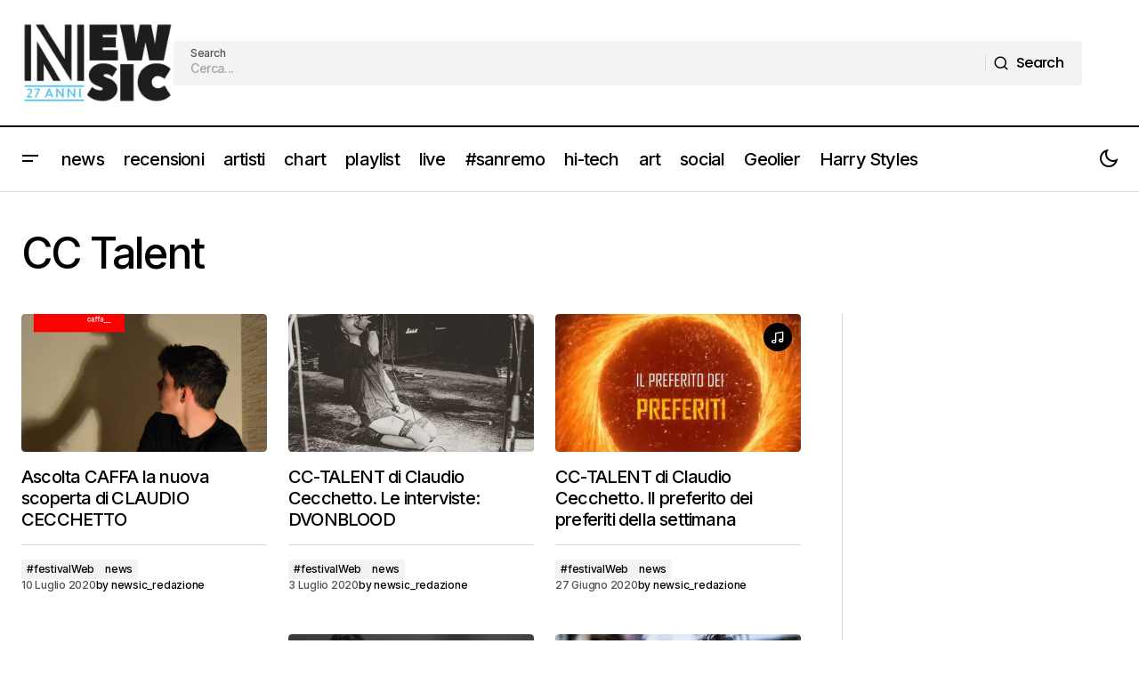

--- FILE ---
content_type: text/html; charset=UTF-8
request_url: https://www.newsic.it/tag/cc-talent/
body_size: 18204
content:
<!doctype html>
<html lang="it-IT">
<head>
	<meta charset="UTF-8" />
	<meta name="viewport" content="width=device-width, initial-scale=1" />
	<link rel="profile" href="https://gmpg.org/xfn/11" />

	<meta name='robots' content='index, follow, max-image-preview:large, max-snippet:-1, max-video-preview:-1' />
	<style>img:is([sizes="auto" i], [sizes^="auto," i]) { contain-intrinsic-size: 3000px 1500px }</style>
	
	<!-- This site is optimized with the Yoast SEO Premium plugin v25.2 (Yoast SEO v26.8) - https://yoast.com/product/yoast-seo-premium-wordpress/ -->
	<title>CC Talent Archivi - Newsic.it</title>
	<link rel="canonical" href="https://www.newsic.it/tag/cc-talent/" />
	<link rel="next" href="https://www.newsic.it/tag/cc-talent/page/2/" />
	<meta property="og:locale" content="it_IT" />
	<meta property="og:type" content="article" />
	<meta property="og:title" content="CC Talent Archivi" />
	<meta property="og:url" content="https://www.newsic.it/tag/cc-talent/" />
	<meta property="og:site_name" content="Newsic.it" />
	<meta property="og:image" content="https://www.newsic.it/wp-content/uploads/2024/05/Newsic_N_26_Arancia.webp" />
	<meta property="og:image:width" content="512" />
	<meta property="og:image:height" content="512" />
	<meta property="og:image:type" content="image/webp" />
	<meta name="twitter:card" content="summary_large_image" />
	<meta name="twitter:site" content="@newsic1" />
	<script type="application/ld+json" class="yoast-schema-graph">{"@context":"https://schema.org","@graph":[{"@type":"CollectionPage","@id":"https://www.newsic.it/tag/cc-talent/","url":"https://www.newsic.it/tag/cc-talent/","name":"CC Talent Archivi - Newsic.it","isPartOf":{"@id":"https://www.newsic.it/#website"},"primaryImageOfPage":{"@id":"https://www.newsic.it/tag/cc-talent/#primaryimage"},"image":{"@id":"https://www.newsic.it/tag/cc-talent/#primaryimage"},"thumbnailUrl":"https://www.newsic.it/wp-content/uploads/2020/07/caffa-2020-pp.jpg","breadcrumb":{"@id":"https://www.newsic.it/tag/cc-talent/#breadcrumb"},"inLanguage":"it-IT"},{"@type":"ImageObject","inLanguage":"it-IT","@id":"https://www.newsic.it/tag/cc-talent/#primaryimage","url":"https://www.newsic.it/wp-content/uploads/2020/07/caffa-2020-pp.jpg","contentUrl":"https://www.newsic.it/wp-content/uploads/2020/07/caffa-2020-pp.jpg","width":1080,"height":1312},{"@type":"BreadcrumbList","@id":"https://www.newsic.it/tag/cc-talent/#breadcrumb","itemListElement":[{"@type":"ListItem","position":1,"name":"Home","item":"https://www.newsic.it/"},{"@type":"ListItem","position":2,"name":"CC Talent"}]},{"@type":"WebSite","@id":"https://www.newsic.it/#website","url":"https://www.newsic.it/","name":"Newsic.it","description":"News and music 24/7","publisher":{"@id":"https://www.newsic.it/#organization"},"potentialAction":[{"@type":"SearchAction","target":{"@type":"EntryPoint","urlTemplate":"https://www.newsic.it/?s={search_term_string}"},"query-input":{"@type":"PropertyValueSpecification","valueRequired":true,"valueName":"search_term_string"}}],"inLanguage":"it-IT"},{"@type":"Organization","@id":"https://www.newsic.it/#organization","name":"Newsic.it","url":"https://www.newsic.it/","logo":{"@type":"ImageObject","inLanguage":"it-IT","@id":"https://www.newsic.it/#/schema/logo/image/","url":"https://www.newsic.it/wp-content/uploads/2025/06/logo-newsic.jpeg","contentUrl":"https://www.newsic.it/wp-content/uploads/2025/06/logo-newsic.jpeg","width":827,"height":827,"caption":"Newsic.it"},"image":{"@id":"https://www.newsic.it/#/schema/logo/image/"},"sameAs":["https://www.facebook.com/newsic.it","https://x.com/newsic1","https://www.instagram.com/newsic.it/","https://t.me/newsicsito"]}]}</script>
	<!-- / Yoast SEO Premium plugin. -->


<link rel='dns-prefetch' href='//pagead2.googlesyndication.com' />
<link rel='dns-prefetch' href='//fonts.googleapis.com' />
<link rel='dns-prefetch' href='//www.googletagmanager.com' />
<link href='https://fonts.gstatic.com' crossorigin rel='preconnect' />
<link rel="alternate" type="application/rss+xml" title="Newsic.it &raquo; Feed" href="https://www.newsic.it/feed/" />
<link rel="alternate" type="application/rss+xml" title="Newsic.it &raquo; Feed dei commenti" href="https://www.newsic.it/comments/feed/" />
<link rel="alternate" type="application/rss+xml" title="Newsic.it &raquo; CC Talent Feed del tag" href="https://www.newsic.it/tag/cc-talent/feed/" />
<script>
window._wpemojiSettings = {"baseUrl":"https:\/\/s.w.org\/images\/core\/emoji\/16.0.1\/72x72\/","ext":".png","svgUrl":"https:\/\/s.w.org\/images\/core\/emoji\/16.0.1\/svg\/","svgExt":".svg","source":{"concatemoji":"https:\/\/www.newsic.it\/wp-includes\/js\/wp-emoji-release.min.js?ver=6.8.3"}};
/*! This file is auto-generated */
!function(s,n){var o,i,e;function c(e){try{var t={supportTests:e,timestamp:(new Date).valueOf()};sessionStorage.setItem(o,JSON.stringify(t))}catch(e){}}function p(e,t,n){e.clearRect(0,0,e.canvas.width,e.canvas.height),e.fillText(t,0,0);var t=new Uint32Array(e.getImageData(0,0,e.canvas.width,e.canvas.height).data),a=(e.clearRect(0,0,e.canvas.width,e.canvas.height),e.fillText(n,0,0),new Uint32Array(e.getImageData(0,0,e.canvas.width,e.canvas.height).data));return t.every(function(e,t){return e===a[t]})}function u(e,t){e.clearRect(0,0,e.canvas.width,e.canvas.height),e.fillText(t,0,0);for(var n=e.getImageData(16,16,1,1),a=0;a<n.data.length;a++)if(0!==n.data[a])return!1;return!0}function f(e,t,n,a){switch(t){case"flag":return n(e,"\ud83c\udff3\ufe0f\u200d\u26a7\ufe0f","\ud83c\udff3\ufe0f\u200b\u26a7\ufe0f")?!1:!n(e,"\ud83c\udde8\ud83c\uddf6","\ud83c\udde8\u200b\ud83c\uddf6")&&!n(e,"\ud83c\udff4\udb40\udc67\udb40\udc62\udb40\udc65\udb40\udc6e\udb40\udc67\udb40\udc7f","\ud83c\udff4\u200b\udb40\udc67\u200b\udb40\udc62\u200b\udb40\udc65\u200b\udb40\udc6e\u200b\udb40\udc67\u200b\udb40\udc7f");case"emoji":return!a(e,"\ud83e\udedf")}return!1}function g(e,t,n,a){var r="undefined"!=typeof WorkerGlobalScope&&self instanceof WorkerGlobalScope?new OffscreenCanvas(300,150):s.createElement("canvas"),o=r.getContext("2d",{willReadFrequently:!0}),i=(o.textBaseline="top",o.font="600 32px Arial",{});return e.forEach(function(e){i[e]=t(o,e,n,a)}),i}function t(e){var t=s.createElement("script");t.src=e,t.defer=!0,s.head.appendChild(t)}"undefined"!=typeof Promise&&(o="wpEmojiSettingsSupports",i=["flag","emoji"],n.supports={everything:!0,everythingExceptFlag:!0},e=new Promise(function(e){s.addEventListener("DOMContentLoaded",e,{once:!0})}),new Promise(function(t){var n=function(){try{var e=JSON.parse(sessionStorage.getItem(o));if("object"==typeof e&&"number"==typeof e.timestamp&&(new Date).valueOf()<e.timestamp+604800&&"object"==typeof e.supportTests)return e.supportTests}catch(e){}return null}();if(!n){if("undefined"!=typeof Worker&&"undefined"!=typeof OffscreenCanvas&&"undefined"!=typeof URL&&URL.createObjectURL&&"undefined"!=typeof Blob)try{var e="postMessage("+g.toString()+"("+[JSON.stringify(i),f.toString(),p.toString(),u.toString()].join(",")+"));",a=new Blob([e],{type:"text/javascript"}),r=new Worker(URL.createObjectURL(a),{name:"wpTestEmojiSupports"});return void(r.onmessage=function(e){c(n=e.data),r.terminate(),t(n)})}catch(e){}c(n=g(i,f,p,u))}t(n)}).then(function(e){for(var t in e)n.supports[t]=e[t],n.supports.everything=n.supports.everything&&n.supports[t],"flag"!==t&&(n.supports.everythingExceptFlag=n.supports.everythingExceptFlag&&n.supports[t]);n.supports.everythingExceptFlag=n.supports.everythingExceptFlag&&!n.supports.flag,n.DOMReady=!1,n.readyCallback=function(){n.DOMReady=!0}}).then(function(){return e}).then(function(){var e;n.supports.everything||(n.readyCallback(),(e=n.source||{}).concatemoji?t(e.concatemoji):e.wpemoji&&e.twemoji&&(t(e.twemoji),t(e.wpemoji)))}))}((window,document),window._wpemojiSettings);
</script>

<style id='wp-emoji-styles-inline-css'>

	img.wp-smiley, img.emoji {
		display: inline !important;
		border: none !important;
		box-shadow: none !important;
		height: 1em !important;
		width: 1em !important;
		margin: 0 0.07em !important;
		vertical-align: -0.1em !important;
		background: none !important;
		padding: 0 !important;
	}
</style>
<link rel='stylesheet' id='wp-block-library-css' href='https://www.newsic.it/wp-includes/css/dist/block-library/style.min.css?ver=6.8.3' media='all' />
<style id='classic-theme-styles-inline-css'>
/*! This file is auto-generated */
.wp-block-button__link{color:#fff;background-color:#32373c;border-radius:9999px;box-shadow:none;text-decoration:none;padding:calc(.667em + 2px) calc(1.333em + 2px);font-size:1.125em}.wp-block-file__button{background:#32373c;color:#fff;text-decoration:none}
</style>
<style id='global-styles-inline-css'>
:root{--wp--preset--aspect-ratio--square: 1;--wp--preset--aspect-ratio--4-3: 4/3;--wp--preset--aspect-ratio--3-4: 3/4;--wp--preset--aspect-ratio--3-2: 3/2;--wp--preset--aspect-ratio--2-3: 2/3;--wp--preset--aspect-ratio--16-9: 16/9;--wp--preset--aspect-ratio--9-16: 9/16;--wp--preset--color--black: #000000;--wp--preset--color--cyan-bluish-gray: #abb8c3;--wp--preset--color--white: #FFFFFF;--wp--preset--color--pale-pink: #f78da7;--wp--preset--color--vivid-red: #cf2e2e;--wp--preset--color--luminous-vivid-orange: #ff6900;--wp--preset--color--luminous-vivid-amber: #fcb900;--wp--preset--color--light-green-cyan: #7bdcb5;--wp--preset--color--vivid-green-cyan: #00d084;--wp--preset--color--pale-cyan-blue: #8ed1fc;--wp--preset--color--vivid-cyan-blue: #0693e3;--wp--preset--color--vivid-purple: #9b51e0;--wp--preset--color--blue: #59BACC;--wp--preset--color--green: #58AD69;--wp--preset--color--orange: #FFBC49;--wp--preset--color--red: #e32c26;--wp--preset--color--gray-50: #f8f9fa;--wp--preset--color--gray-100: #f8f9fb;--wp--preset--color--gray-200: #E0E0E0;--wp--preset--color--primary: #000000;--wp--preset--color--secondary: #525252;--wp--preset--color--layout: #F3F3F3;--wp--preset--color--border: #D9D9D9;--wp--preset--gradient--vivid-cyan-blue-to-vivid-purple: linear-gradient(135deg,rgba(6,147,227,1) 0%,rgb(155,81,224) 100%);--wp--preset--gradient--light-green-cyan-to-vivid-green-cyan: linear-gradient(135deg,rgb(122,220,180) 0%,rgb(0,208,130) 100%);--wp--preset--gradient--luminous-vivid-amber-to-luminous-vivid-orange: linear-gradient(135deg,rgba(252,185,0,1) 0%,rgba(255,105,0,1) 100%);--wp--preset--gradient--luminous-vivid-orange-to-vivid-red: linear-gradient(135deg,rgba(255,105,0,1) 0%,rgb(207,46,46) 100%);--wp--preset--gradient--very-light-gray-to-cyan-bluish-gray: linear-gradient(135deg,rgb(238,238,238) 0%,rgb(169,184,195) 100%);--wp--preset--gradient--cool-to-warm-spectrum: linear-gradient(135deg,rgb(74,234,220) 0%,rgb(151,120,209) 20%,rgb(207,42,186) 40%,rgb(238,44,130) 60%,rgb(251,105,98) 80%,rgb(254,248,76) 100%);--wp--preset--gradient--blush-light-purple: linear-gradient(135deg,rgb(255,206,236) 0%,rgb(152,150,240) 100%);--wp--preset--gradient--blush-bordeaux: linear-gradient(135deg,rgb(254,205,165) 0%,rgb(254,45,45) 50%,rgb(107,0,62) 100%);--wp--preset--gradient--luminous-dusk: linear-gradient(135deg,rgb(255,203,112) 0%,rgb(199,81,192) 50%,rgb(65,88,208) 100%);--wp--preset--gradient--pale-ocean: linear-gradient(135deg,rgb(255,245,203) 0%,rgb(182,227,212) 50%,rgb(51,167,181) 100%);--wp--preset--gradient--electric-grass: linear-gradient(135deg,rgb(202,248,128) 0%,rgb(113,206,126) 100%);--wp--preset--gradient--midnight: linear-gradient(135deg,rgb(2,3,129) 0%,rgb(40,116,252) 100%);--wp--preset--font-size--small: 13px;--wp--preset--font-size--medium: 20px;--wp--preset--font-size--large: 36px;--wp--preset--font-size--x-large: 42px;--wp--preset--spacing--20: 0.44rem;--wp--preset--spacing--30: 0.67rem;--wp--preset--spacing--40: 1rem;--wp--preset--spacing--50: 1.5rem;--wp--preset--spacing--60: 2.25rem;--wp--preset--spacing--70: 3.38rem;--wp--preset--spacing--80: 5.06rem;--wp--preset--shadow--natural: 6px 6px 9px rgba(0, 0, 0, 0.2);--wp--preset--shadow--deep: 12px 12px 50px rgba(0, 0, 0, 0.4);--wp--preset--shadow--sharp: 6px 6px 0px rgba(0, 0, 0, 0.2);--wp--preset--shadow--outlined: 6px 6px 0px -3px rgba(255, 255, 255, 1), 6px 6px rgba(0, 0, 0, 1);--wp--preset--shadow--crisp: 6px 6px 0px rgba(0, 0, 0, 1);}:root :where(.is-layout-flow) > :first-child{margin-block-start: 0;}:root :where(.is-layout-flow) > :last-child{margin-block-end: 0;}:root :where(.is-layout-flow) > *{margin-block-start: 24px;margin-block-end: 0;}:root :where(.is-layout-constrained) > :first-child{margin-block-start: 0;}:root :where(.is-layout-constrained) > :last-child{margin-block-end: 0;}:root :where(.is-layout-constrained) > *{margin-block-start: 24px;margin-block-end: 0;}:root :where(.is-layout-flex){gap: 24px;}:root :where(.is-layout-grid){gap: 24px;}body .is-layout-flex{display: flex;}.is-layout-flex{flex-wrap: wrap;align-items: center;}.is-layout-flex > :is(*, div){margin: 0;}body .is-layout-grid{display: grid;}.is-layout-grid > :is(*, div){margin: 0;}.has-black-color{color: var(--wp--preset--color--black) !important;}.has-cyan-bluish-gray-color{color: var(--wp--preset--color--cyan-bluish-gray) !important;}.has-white-color{color: var(--wp--preset--color--white) !important;}.has-pale-pink-color{color: var(--wp--preset--color--pale-pink) !important;}.has-vivid-red-color{color: var(--wp--preset--color--vivid-red) !important;}.has-luminous-vivid-orange-color{color: var(--wp--preset--color--luminous-vivid-orange) !important;}.has-luminous-vivid-amber-color{color: var(--wp--preset--color--luminous-vivid-amber) !important;}.has-light-green-cyan-color{color: var(--wp--preset--color--light-green-cyan) !important;}.has-vivid-green-cyan-color{color: var(--wp--preset--color--vivid-green-cyan) !important;}.has-pale-cyan-blue-color{color: var(--wp--preset--color--pale-cyan-blue) !important;}.has-vivid-cyan-blue-color{color: var(--wp--preset--color--vivid-cyan-blue) !important;}.has-vivid-purple-color{color: var(--wp--preset--color--vivid-purple) !important;}.has-blue-color{color: var(--wp--preset--color--blue) !important;}.has-green-color{color: var(--wp--preset--color--green) !important;}.has-orange-color{color: var(--wp--preset--color--orange) !important;}.has-red-color{color: var(--wp--preset--color--red) !important;}.has-gray-50-color{color: var(--wp--preset--color--gray-50) !important;}.has-gray-100-color{color: var(--wp--preset--color--gray-100) !important;}.has-gray-200-color{color: var(--wp--preset--color--gray-200) !important;}.has-primary-color{color: var(--wp--preset--color--primary) !important;}.has-secondary-color{color: var(--wp--preset--color--secondary) !important;}.has-layout-color{color: var(--wp--preset--color--layout) !important;}.has-border-color{color: var(--wp--preset--color--border) !important;}.has-black-background-color{background-color: var(--wp--preset--color--black) !important;}.has-cyan-bluish-gray-background-color{background-color: var(--wp--preset--color--cyan-bluish-gray) !important;}.has-white-background-color{background-color: var(--wp--preset--color--white) !important;}.has-pale-pink-background-color{background-color: var(--wp--preset--color--pale-pink) !important;}.has-vivid-red-background-color{background-color: var(--wp--preset--color--vivid-red) !important;}.has-luminous-vivid-orange-background-color{background-color: var(--wp--preset--color--luminous-vivid-orange) !important;}.has-luminous-vivid-amber-background-color{background-color: var(--wp--preset--color--luminous-vivid-amber) !important;}.has-light-green-cyan-background-color{background-color: var(--wp--preset--color--light-green-cyan) !important;}.has-vivid-green-cyan-background-color{background-color: var(--wp--preset--color--vivid-green-cyan) !important;}.has-pale-cyan-blue-background-color{background-color: var(--wp--preset--color--pale-cyan-blue) !important;}.has-vivid-cyan-blue-background-color{background-color: var(--wp--preset--color--vivid-cyan-blue) !important;}.has-vivid-purple-background-color{background-color: var(--wp--preset--color--vivid-purple) !important;}.has-blue-background-color{background-color: var(--wp--preset--color--blue) !important;}.has-green-background-color{background-color: var(--wp--preset--color--green) !important;}.has-orange-background-color{background-color: var(--wp--preset--color--orange) !important;}.has-red-background-color{background-color: var(--wp--preset--color--red) !important;}.has-gray-50-background-color{background-color: var(--wp--preset--color--gray-50) !important;}.has-gray-100-background-color{background-color: var(--wp--preset--color--gray-100) !important;}.has-gray-200-background-color{background-color: var(--wp--preset--color--gray-200) !important;}.has-primary-background-color{background-color: var(--wp--preset--color--primary) !important;}.has-secondary-background-color{background-color: var(--wp--preset--color--secondary) !important;}.has-layout-background-color{background-color: var(--wp--preset--color--layout) !important;}.has-border-background-color{background-color: var(--wp--preset--color--border) !important;}.has-black-border-color{border-color: var(--wp--preset--color--black) !important;}.has-cyan-bluish-gray-border-color{border-color: var(--wp--preset--color--cyan-bluish-gray) !important;}.has-white-border-color{border-color: var(--wp--preset--color--white) !important;}.has-pale-pink-border-color{border-color: var(--wp--preset--color--pale-pink) !important;}.has-vivid-red-border-color{border-color: var(--wp--preset--color--vivid-red) !important;}.has-luminous-vivid-orange-border-color{border-color: var(--wp--preset--color--luminous-vivid-orange) !important;}.has-luminous-vivid-amber-border-color{border-color: var(--wp--preset--color--luminous-vivid-amber) !important;}.has-light-green-cyan-border-color{border-color: var(--wp--preset--color--light-green-cyan) !important;}.has-vivid-green-cyan-border-color{border-color: var(--wp--preset--color--vivid-green-cyan) !important;}.has-pale-cyan-blue-border-color{border-color: var(--wp--preset--color--pale-cyan-blue) !important;}.has-vivid-cyan-blue-border-color{border-color: var(--wp--preset--color--vivid-cyan-blue) !important;}.has-vivid-purple-border-color{border-color: var(--wp--preset--color--vivid-purple) !important;}.has-blue-border-color{border-color: var(--wp--preset--color--blue) !important;}.has-green-border-color{border-color: var(--wp--preset--color--green) !important;}.has-orange-border-color{border-color: var(--wp--preset--color--orange) !important;}.has-red-border-color{border-color: var(--wp--preset--color--red) !important;}.has-gray-50-border-color{border-color: var(--wp--preset--color--gray-50) !important;}.has-gray-100-border-color{border-color: var(--wp--preset--color--gray-100) !important;}.has-gray-200-border-color{border-color: var(--wp--preset--color--gray-200) !important;}.has-primary-border-color{border-color: var(--wp--preset--color--primary) !important;}.has-secondary-border-color{border-color: var(--wp--preset--color--secondary) !important;}.has-layout-border-color{border-color: var(--wp--preset--color--layout) !important;}.has-border-border-color{border-color: var(--wp--preset--color--border) !important;}.has-vivid-cyan-blue-to-vivid-purple-gradient-background{background: var(--wp--preset--gradient--vivid-cyan-blue-to-vivid-purple) !important;}.has-light-green-cyan-to-vivid-green-cyan-gradient-background{background: var(--wp--preset--gradient--light-green-cyan-to-vivid-green-cyan) !important;}.has-luminous-vivid-amber-to-luminous-vivid-orange-gradient-background{background: var(--wp--preset--gradient--luminous-vivid-amber-to-luminous-vivid-orange) !important;}.has-luminous-vivid-orange-to-vivid-red-gradient-background{background: var(--wp--preset--gradient--luminous-vivid-orange-to-vivid-red) !important;}.has-very-light-gray-to-cyan-bluish-gray-gradient-background{background: var(--wp--preset--gradient--very-light-gray-to-cyan-bluish-gray) !important;}.has-cool-to-warm-spectrum-gradient-background{background: var(--wp--preset--gradient--cool-to-warm-spectrum) !important;}.has-blush-light-purple-gradient-background{background: var(--wp--preset--gradient--blush-light-purple) !important;}.has-blush-bordeaux-gradient-background{background: var(--wp--preset--gradient--blush-bordeaux) !important;}.has-luminous-dusk-gradient-background{background: var(--wp--preset--gradient--luminous-dusk) !important;}.has-pale-ocean-gradient-background{background: var(--wp--preset--gradient--pale-ocean) !important;}.has-electric-grass-gradient-background{background: var(--wp--preset--gradient--electric-grass) !important;}.has-midnight-gradient-background{background: var(--wp--preset--gradient--midnight) !important;}.has-small-font-size{font-size: var(--wp--preset--font-size--small) !important;}.has-medium-font-size{font-size: var(--wp--preset--font-size--medium) !important;}.has-large-font-size{font-size: var(--wp--preset--font-size--large) !important;}.has-x-large-font-size{font-size: var(--wp--preset--font-size--x-large) !important;}
:root :where(.wp-block-pullquote){font-size: 1.5em;line-height: 1.6;}
</style>
<style id='cs-elementor-editor-inline-css'>
:root {  --cs-desktop-container: 1448px; --cs-laptop-container: 1200px; --cs-tablet-container: 992px; --cs-mobile-container: 576px; }
</style>
<link rel='stylesheet' id='csco-styles-css' href='https://www.newsic.it/wp-content/themes/maag/style.css?ver=1.0.8' media='all' />
<style id='csco-styles-inline-css'>

:root {
	/* Base Font */
	--cs-font-base-family: Poppins;
	--cs-font-base-size: 1rem;
	--cs-font-base-weight: 400;
	--cs-font-base-style: normal;
	--cs-font-base-letter-spacing: normal;
	--cs-font-base-line-height: 1.5;

	/* Primary Font */
	--cs-font-primary-family: Poppins;
	--cs-font-primary-size: 1rem;
	--cs-font-primary-weight: 500;
	--cs-font-primary-style: normal;
	--cs-font-primary-letter-spacing: -0.04em;
	--cs-font-primary-text-transform: none;
	--cs-font-primary-line-height: 1.4;

	/* Secondary Font */
	--cs-font-secondary-family: Poppins;
	--cs-font-secondary-size: 0.75rem;
	--cs-font-secondary-weight: 500;
	--cs-font-secondary-style: normal;
	--cs-font-secondary-letter-spacing: -0.02em;
	--cs-font-secondary-text-transform: none;
	--cs-font-secondary-line-height: 1.2;

	/* Section Headings Font */
	--cs-font-section-headings-family: Inter;
	--cs-font-section-headings-size: 1rem;
	--cs-font-section-headings-weight: 500;
	--cs-font-section-headings-style: normal;
	--cs-font-section-headings-letter-spacing: -0.04em;
	--cs-font-section-headings-text-transform: none;
	--cs-font-section-headings-line-height: 1.2;

	/* Post Title Font Size */
	--cs-font-post-title-family: Inter;
	--cs-font-post-title-weight: 500;
	--cs-font-post-title-size: 3rem;
	--cs-font-post-title-letter-spacing: -0.04em;
	--cs-font-post-title-text-transform: none;
	--cs-font-post-title-line-height: 1.2;

	/* Post Subbtitle */
	--cs-font-post-subtitle-family: Inter;
	--cs-font-post-subtitle-weight: 500;
	--cs-font-post-subtitle-size: 1rem;
	--cs-font-post-subtitle-letter-spacing: -0.04em;
	--cs-font-post-subtitle-line-height: 1.4;

	/* Post Category Font */
	--cs-font-category-family: Inter;
	--cs-font-category-size: 0.75rem;
	--cs-font-category-weight: 500;
	--cs-font-category-style: normal;
	--cs-font-category-letter-spacing: -0.02em;
	--cs-font-category-text-transform: none;
	--cs-font-category-line-height: 1.2;

	/* Post Meta Font */
	--cs-font-post-meta-family: Inter;
	--cs-font-post-meta-size: 0.75rem;
	--cs-font-post-meta-weight: 500;
	--cs-font-post-meta-style: normal;
	--cs-font-post-meta-letter-spacing: -0.02em;
	--cs-font-post-meta-text-transform: none;
	--cs-font-post-meta-line-height: 1.2;

	/* Post Content */
	--cs-font-post-content-family: Inter;
	--cs-font-post-content-weight: 400;
	--cs-font-post-content-size: 1.25rem;
	--cs-font-post-content-letter-spacing: normal;
	--cs-font-post-content-line-height: 1.8;

	/* Input Font */
	--cs-font-input-family: Inter;
	--cs-font-input-size: 0.875rem;
	--cs-font-input-weight: 500;
	--cs-font-input-style: normal;
	--cs-font-input-line-height: 1.4;
	--cs-font-input-letter-spacing: -0.04em;
	--cs-font-input-text-transform: none;

	/* Entry Title Font Size */
	--cs-font-entry-title-family: Inter;
	--cs-font-entry-title-weight: 500;
	--cs-font-entry-title-style: normal;
	--cs-font-entry-title-letter-spacing: -0.04em;
	--cs-font-entry-title-line-height: 1.2;
	--cs-font-entry-title-text-transform: none;

	/* Entry Excerpt */
	--cs-font-entry-excerpt-family: Inter;
	--cs-font-entry-excerpt-weight: 500;
	--cs-font-entry-excerpt-size: 1rem;
	--cs-font-entry-excerpt-letter-spacing: -0.04em;
	--cs-font-entry-excerpt-line-height: 1.4;

	/* Logos --------------- */

	/* Main Logo */
	--cs-font-main-logo-family: Inter;
	--cs-font-main-logo-size: 1.375rem;
	--cs-font-main-logo-weight: 700;
	--cs-font-main-logo-style: normal;
	--cs-font-main-logo-letter-spacing: -0.02em;
	--cs-font-main-logo-text-transform: none;

	/* Mobile Logo */
	--cs-font-mobile-logo-family: Inter;
	--cs-font-mobile-logo-size: 1.375rem;
	--cs-font-mobile-logo-weight: 700;
	--cs-font-mobile-logo-style: normal;
	--cs-font-mobile-logo-letter-spacing: -0.02em;
	--cs-font-mobile-logo-text-transform: none;

	/* Footer Logo */
	--cs-font-footer-logo-family: Inter;
	--cs-font-footer-logo-size: 1.375rem;
	--cs-font-footer-logo-weight: 700;
	--cs-font-footer-logo-style: normal;
	--cs-font-footer-logo-letter-spacing: -0.02em;
	--cs-font-footer-logo-text-transform: none;

	/* Headings --------------- */

	/* Headings */
	--cs-font-headings-family: Inter;
	--cs-font-headings-weight: 500;
	--cs-font-headings-style: normal;
	--cs-font-headings-line-height: 1.2;
	--cs-font-headings-letter-spacing: -0.04em;
	--cs-font-headings-text-transform: none;

	/* Menu Font --------------- */

	/* Menu */
	/* Used for main top level menu elements. */
	--cs-font-menu-family: Inter;
	--cs-font-menu-size: 1.25rem;
	--cs-font-menu-weight: 500;
	--cs-font-menu-style: normal;
	--cs-font-menu-letter-spacing: -0.04em;
	--cs-font-menu-text-transform: none;
	--cs-font-menu-line-height: 1.2;

	/* Submenu Font */
	/* Used for submenu elements. */
	--cs-font-submenu-family: Inter;
	--cs-font-submenu-size: 1rem;
	--cs-font-submenu-weight: 500;
	--cs-font-submenu-style: normal;
	--cs-font-submenu-letter-spacing: -0.04em;
	--cs-font-submenu-text-transform: none;
	--cs-font-submenu-line-height: 1.4;

	/* Footer Menu */
	--cs-font-footer-menu-family: Inter;
	--cs-font-footer-menu-size: 1rem;
	--cs-font-footer-menu-weight: 500;
	--cs-font-footer-menu-style: normal;
	--cs-font-footer-menu-letter-spacing: -0.04em;
	--cs-font-footer-menu-text-transform: none;
	--cs-font-footer-menu-line-height: 1.4;

	/* Footer Submenu Font */
	--cs-font-footer-submenu-family: Inter;
	--cs-font-footer-submenu-size: 1rem;
	--cs-font-footer-submenu-weight: 500;
	--cs-font-footer-submenu-style: normal;
	--cs-font-footer-submenu-letter-spacing: -0.04em;
	--cs-font-footer-submenu-text-transform: none;
	--cs-font-footer-submenu-line-height: 1.2;

	/* Bottombar Menu Font */
	--cs-font-bottombar-menu-family: Inter;
	--cs-font-bottombar-menu-size: 1rem;
	--cs-font-bottombar-menu-weight: 500;
	--cs-font-bottombar-menu-style: normal;
	--cs-font-bottombar-menu-letter-spacing: -0.04em;
	--cs-font-bottombar-menu-text-transform: none;
	--cs-font-bottombar-menu-line-height: 1.2;
}

</style>
<link rel='stylesheet' id='csco-child-styles-css' href='https://www.newsic.it/wp-content/themes/maag-child/style.css?ver=1.0.0' media='all' />
<link rel='stylesheet' id='d590151223a50b69e2e33065af6d3a0b-css' href='https://fonts.googleapis.com/css?family=Poppins%3A400%2C400i%2C700%2C700i%2C500&#038;subset=latin%2Clatin-ext%2Ccyrillic%2Ccyrillic-ext%2Cvietnamese&#038;display=swap&#038;ver=1.0.8' media='all' />
<link rel='stylesheet' id='9b8a0e400374e4aa1b239894ad42f7e7-css' href='https://fonts.googleapis.com/css?family=Inter%3A500%2C400%2C400i%2C500i%2C700%2C700i%2C800%2C800i&#038;subset=latin%2Clatin-ext%2Ccyrillic%2Ccyrillic-ext%2Cvietnamese&#038;display=swap&#038;ver=1.0.8' media='all' />
<style id='cs-customizer-output-styles-inline-css'>
:root{--cs-light-site-background:#FFFFFF;--cs-dark-site-background:#161616;--cs-light-header-background:#FFFFFF;--cs-dark-header-background:#161616;--cs-light-header-submenu-background:#FFFFFF;--cs-dark-header-submenu-background:#161616;--cs-light-header-topbar-background:#F3F3F3;--cs-dark-header-topbar-background:#232323;--cs-light-footer-background:#FFFFFF;--cs-dark-footer-background:#161616;--cs-light-offcanvas-background:#FFFFFF;--cs-dark-offcanvas-background:#161616;--cs-light-layout-background:#F3F3F3;--cs-dark-layout-background:#232323;--cs-light-primary-color:#000000;--cs-dark-primary-color:#FFFFFF;--cs-light-secondary-color:#525252;--cs-dark-secondary-color:#CDCDCD;--cs-light-accent-color:#000000;--cs-dark-accent-color:#ffffff;--cs-light-button-background:#000000;--cs-dark-button-background:#3e3e3e;--cs-light-button-color:#FFFFFF;--cs-dark-button-color:#FFFFFF;--cs-light-button-hover-background:#000000;--cs-dark-button-hover-background:#3e3e3e;--cs-light-button-hover-color:#FFFFFF;--cs-dark-button-hover-color:#FFFFFF;--cs-light-border-color:#D9D9D9;--cs-dark-border-color:#343434;--cs-light-overlay-background:#161616;--cs-dark-overlay-background:#161616;--cs-layout-elements-border-radius:4px;--cs-thumbnail-border-radius:4px;--cs-tag-border-radius:2px;--cs-input-border-radius:4px;--cs-button-border-radius:4px;--cs-heading-1-font-size:3rem;--cs-heading-2-font-size:2rem;--cs-heading-3-font-size:1.5rem;--cs-heading-4-font-size:1.25rem;--cs-heading-5-font-size:1rem;--cs-heading-6-font-size:0.875rem;--cs-header-initial-height:72px;--cs-header-height:72px;--cs-header-topbar-height:143px;--cs-header-border-width:1px;}:root, [data-scheme="light"]{--cs-light-overlay-background-rgb:22,22,22;}:root, [data-scheme="dark"]{--cs-dark-overlay-background-rgb:22,22,22;}.cs-header-bottombar{--cs-header-bottombar-alignment:flex-start;}.cs-posts-area__home.cs-posts-area__grid{--cs-posts-area-grid-columns:3;--cs-posts-area-grid-column-gap:24px;}.cs-posts-area__home{--cs-posts-area-grid-row-gap:48px;--cs-entry-title-font-size:1.25rem;}.cs-posts-area__archive.cs-posts-area__grid{--cs-posts-area-grid-columns:3;--cs-posts-area-grid-column-gap:24px;}.cs-posts-area__archive{--cs-posts-area-grid-row-gap:48px;--cs-entry-title-font-size:1.25rem;}.cs-posts-area__read-next{--cs-entry-title-font-size:1.25rem;}.cs-search__post-area{--cs-entry-title-font-size:1.25rem;}.cs-burger-menu__post-area{--cs-entry-title-font-size:1.25rem;}.woocommerce-loop-product__title{--cs-entry-title-font-size:1.25rem;}.wc-block-grid__product-title{--cs-entry-title-font-size:1.25rem;}.cs-banner-archive-inside{--cs-banner-width:970px;--cs-banner-label-alignment:left;}.cs-banner-archive-after{--cs-banner-width:970px;--cs-banner-label-alignment:left;}.cs-banner-post-inner{--cs-banner-width:970px;--cs-banner-label-alignment:left;}.cs-banner-post-after{--cs-banner-width:970px;--cs-banner-label-alignment:left;}@media (max-width: 1199.98px){.cs-posts-area__home.cs-posts-area__grid{--cs-posts-area-grid-columns:2;--cs-posts-area-grid-column-gap:24px;}.cs-posts-area__home{--cs-posts-area-grid-row-gap:48px;--cs-entry-title-font-size:1.25rem;}.cs-posts-area__archive.cs-posts-area__grid{--cs-posts-area-grid-columns:2;--cs-posts-area-grid-column-gap:24px;}.cs-posts-area__archive{--cs-posts-area-grid-row-gap:48px;--cs-entry-title-font-size:1.25rem;}.cs-posts-area__read-next{--cs-entry-title-font-size:1.25rem;}.cs-search__post-area{--cs-entry-title-font-size:1.25rem;}.cs-burger-menu__post-area{--cs-entry-title-font-size:1.25rem;}.woocommerce-loop-product__title{--cs-entry-title-font-size:1.25rem;}.wc-block-grid__product-title{--cs-entry-title-font-size:1.25rem;}.cs-banner-archive-inside{--cs-banner-width:970px;}.cs-banner-archive-after{--cs-banner-width:970px;}.cs-banner-post-inner{--cs-banner-width:970px;}.cs-banner-post-after{--cs-banner-width:970px;}}@media (max-width: 991.98px){.cs-posts-area__home.cs-posts-area__grid{--cs-posts-area-grid-columns:2;--cs-posts-area-grid-column-gap:24px;}.cs-posts-area__home{--cs-posts-area-grid-row-gap:32px;--cs-entry-title-font-size:1.25rem;}.cs-posts-area__archive.cs-posts-area__grid{--cs-posts-area-grid-columns:2;--cs-posts-area-grid-column-gap:24px;}.cs-posts-area__archive{--cs-posts-area-grid-row-gap:32px;--cs-entry-title-font-size:1.25rem;}.cs-posts-area__read-next{--cs-entry-title-font-size:1.25rem;}.cs-search__post-area{--cs-entry-title-font-size:1.25rem;}.cs-burger-menu__post-area{--cs-entry-title-font-size:1.25rem;}.woocommerce-loop-product__title{--cs-entry-title-font-size:1.25rem;}.wc-block-grid__product-title{--cs-entry-title-font-size:1.25rem;}.cs-banner-archive-inside{--cs-banner-width:100%;}.cs-banner-archive-after{--cs-banner-width:100%;}.cs-banner-post-inner{--cs-banner-width:100%;}.cs-banner-post-after{--cs-banner-width:100%;}}@media (max-width: 767.98px){.cs-posts-area__home.cs-posts-area__grid{--cs-posts-area-grid-columns:1;--cs-posts-area-grid-column-gap:24px;}.cs-posts-area__home{--cs-posts-area-grid-row-gap:32px;--cs-entry-title-font-size:1.125rem;}.cs-posts-area__archive.cs-posts-area__grid{--cs-posts-area-grid-columns:1;--cs-posts-area-grid-column-gap:24px;}.cs-posts-area__archive{--cs-posts-area-grid-row-gap:32px;--cs-entry-title-font-size:1.125rem;}.cs-posts-area__read-next{--cs-entry-title-font-size:1.125rem;}.cs-search__post-area{--cs-entry-title-font-size:1.125rem;}.cs-burger-menu__post-area{--cs-entry-title-font-size:1.125rem;}.woocommerce-loop-product__title{--cs-entry-title-font-size:1.125rem;}.wc-block-grid__product-title{--cs-entry-title-font-size:1.125rem;}.cs-banner-archive-inside{--cs-banner-width:100%;}.cs-banner-archive-after{--cs-banner-width:100%;}.cs-banner-post-inner{--cs-banner-width:100%;}.cs-banner-post-after{--cs-banner-width:100%;}}
</style>
<script src="//pagead2.googlesyndication.com/pagead/js/adsbygoogle.js?ver=6.8.3" id="csco_adsense-js"></script>
<link rel="https://api.w.org/" href="https://www.newsic.it/wp-json/" /><link rel="alternate" title="JSON" type="application/json" href="https://www.newsic.it/wp-json/wp/v2/tags/3742" /><link rel="EditURI" type="application/rsd+xml" title="RSD" href="https://www.newsic.it/xmlrpc.php?rsd" />
<meta name="generator" content="WordPress 6.8.3" />
<meta name="generator" content="Site Kit by Google 1.170.0" /><!-- Global site tag (gtag.js) - Google Analytics -->
<script async src="https://www.googletagmanager.com/gtag/js?id=G-C59TKQ8SBW"></script>
<script>
  window.dataLayer = window.dataLayer || [];
  function gtag(){dataLayer.push(arguments);}
  gtag('js', new Date());

  gtag('config', 'G-C59TKQ8SBW');
</script>


<!-- Google Tag Manager -->
<script>(function(w,d,s,l,i){w[l]=w[l]||[];w[l].push({'gtm.start':
new Date().getTime(),event:'gtm.js'});var f=d.getElementsByTagName(s)[0],
j=d.createElement(s),dl=l!='dataLayer'?'&l='+l:'';j.async=true;j.src=
'https://www.googletagmanager.com/gtm.js?id='+i+dl;f.parentNode.insertBefore(j,f);
})(window,document,'script','dataLayer','GTM-KMDX6TL');</script>
<!-- End Google Tag Manager -->
    <link rel="apple-touch-icon" sizes="57x57" href="https://www.newsic.it/wp-content/themes/maag-child/images/icons/apple-icon-57x57.png">
    <link rel="apple-touch-icon" sizes="60x60" href="https://www.newsic.it/wp-content/themes/maag-child/images/icons/apple-icon-60x60.png">
    <link rel="apple-touch-icon" sizes="72x72" href="https://www.newsic.it/wp-content/themes/maag-child/images/icons/apple-icon-72x72.png">
    <link rel="apple-touch-icon" sizes="76x76" href="https://www.newsic.it/wp-content/themes/maag-child/images/icons/apple-icon-76x76.png">
    <link rel="apple-touch-icon" sizes="114x114" href="https://www.newsic.it/wp-content/themes/maag-child/images/icons/apple-icon-114x114.png">
    <link rel="apple-touch-icon" sizes="120x120" href="https://www.newsic.it/wp-content/themes/maag-child/images/icons/apple-icon-120x120.png">
    <link rel="apple-touch-icon" sizes="144x144" href="https://www.newsic.it/wp-content/themes/maag-child/images/icons/apple-icon-144x144.png">
    <link rel="apple-touch-icon" sizes="152x152" href="https://www.newsic.it/wp-content/themes/maag-child/images/icons/apple-icon-152x152.png">
    <link rel="apple-touch-icon" sizes="180x180" href="https://www.newsic.it/wp-content/themes/maag-child/images/icons/apple-icon-180x180.png">
    <link rel="icon" type="image/png" sizes="192x192" href="https://www.newsic.it/wp-content/themes/maag-child/images/icons/android-icon-192x192.png">
    <link rel="icon" type="image/png" sizes="32x32" href="https://www.newsic.it/wp-content/themes/maag-child/images/icons/favicon-32x32.png">
    <link rel="icon" type="image/png" sizes="96x96" href="https://www.newsic.it/wp-content/themes/maag-child/images/icons/favicon-96x96.png">
    <link rel="icon" type="image/png" sizes="16x16" href="https://www.newsic.it/wp-content/themes/maag-child/images/icons/favicon-16x16.png">
    <link rel="icon" type="image/svg+xml" href="https://www.newsic.it/wp-content/themes/maag-child/images/icons/favicon.svg">
    <link rel="shortcut icon" href="https://www.newsic.it/wp-content/themes/maag-child/images/icons/favicon.ico">
    <link rel="manifest" href="https://www.newsic.it/wp-content/themes/maag-child/images/icons/manifest.json">
    <meta name="apple-mobile-web-app-title" content="Nome del sito">
    <meta name="msapplication-TileColor" content="#ffffff">
    <meta name="msapplication-TileImage" content="https://www.newsic.it/wp-content/themes/maag-child/images/icons/ms-icon-144x144.png">
    <meta name="theme-color" content="#ffffff">
    
<!-- Meta tag Google AdSense aggiunti da Site Kit -->
<meta name="google-adsense-platform-account" content="ca-host-pub-2644536267352236">
<meta name="google-adsense-platform-domain" content="sitekit.withgoogle.com">
<!-- Fine dei meta tag Google AdSense aggiunti da Site Kit -->
<meta name="generator" content="Elementor 3.34.2; features: e_font_icon_svg, additional_custom_breakpoints; settings: css_print_method-external, google_font-enabled, font_display-auto">
			<style>
				.e-con.e-parent:nth-of-type(n+4):not(.e-lazyloaded):not(.e-no-lazyload),
				.e-con.e-parent:nth-of-type(n+4):not(.e-lazyloaded):not(.e-no-lazyload) * {
					background-image: none !important;
				}
				@media screen and (max-height: 1024px) {
					.e-con.e-parent:nth-of-type(n+3):not(.e-lazyloaded):not(.e-no-lazyload),
					.e-con.e-parent:nth-of-type(n+3):not(.e-lazyloaded):not(.e-no-lazyload) * {
						background-image: none !important;
					}
				}
				@media screen and (max-height: 640px) {
					.e-con.e-parent:nth-of-type(n+2):not(.e-lazyloaded):not(.e-no-lazyload),
					.e-con.e-parent:nth-of-type(n+2):not(.e-lazyloaded):not(.e-no-lazyload) * {
						background-image: none !important;
					}
				}
			</style>
			<link rel="icon" href="https://www.newsic.it/wp-content/uploads/2025/05/cropped-Newsic_N_27_ico-1-32x32.webp" sizes="32x32" />
<link rel="icon" href="https://www.newsic.it/wp-content/uploads/2025/05/cropped-Newsic_N_27_ico-1-192x192.webp" sizes="192x192" />
<link rel="apple-touch-icon" href="https://www.newsic.it/wp-content/uploads/2025/05/cropped-Newsic_N_27_ico-1-180x180.webp" />
<meta name="msapplication-TileImage" content="https://www.newsic.it/wp-content/uploads/2025/05/cropped-Newsic_N_27_ico-1-270x270.webp" />
</head>

<body class="archive tag tag-cc-talent tag-3742 wp-embed-responsive wp-theme-maag wp-child-theme-maag-child cs-page-layout-right cs-navbar-smart-enabled cs-sticky-sidebar-enabled cs-stick-last elementor-default elementor-kit-96492" data-scheme='auto'>

<div class="cs-wrapper">

	<!-- Google Tag Manager -->
<script>(function(w,d,s,l,i){w[l]=w[l]||[];w[l].push({'gtm.start':
new Date().getTime(),event:'gtm.js'});var f=d.getElementsByTagName(s)[0],
j=d.createElement(s),dl=l!='dataLayer'?'&l='+l:'';j.async=true;j.src=
'https://www.googletagmanager.com/gtm.js?id='+i+dl;f.parentNode.insertBefore(j,f);
})(window,document,'script','dataLayer','GTM-P46R2WV6');</script>
<!-- End Google Tag Manager -->
	
	<div class="cs-site-overlay"></div>

	<div class="cs-offcanvas" data-scheme="auto" data-l="light" data-d="dark">

		<div class="cs-offcanvas__header">
			
			<div class="cs-offcanvas__close-toggle" role="button" aria-label="Close mobile menu button">
				<i class="cs-icon cs-icon-x"></i>
			</div>

					<div role="button" class="cs-header__toggle-labeled cs-header__toggle-labeled cs-header__scheme-toggle cs-site-scheme-toggle" aria-label="Scheme Toggle">
			<span class="cs-header__scheme-toggle-icons">
				<i class="cs-header__scheme-toggle-icon cs-icon cs-icon-light-mode"></i>
				<i class="cs-header__scheme-toggle-icon cs-icon cs-icon-dark-mode"></i>
			</span>
			<span class="cs-header__toggle-label">
				<span class="cs-display-only-light">Dark Mode</span>
				<span class="cs-display-only-dark">Light Mode</span>
			</span>
		</div>
		
					</div>

		<aside class="cs-offcanvas__sidebar">
			<div class="cs-offcanvas__inner cs-offcanvas__area cs-widget-area cs-container">

				<div class="widget widget_nav_menu"><div class="menu-top-menu-container"><ul id="menu-top-menu" class="menu"><li id="menu-item-137" class="menu-item menu-item-type-taxonomy menu-item-object-category menu-item-137 csco-menu-item-style-none"><a href="https://www.newsic.it/category/news/">news</a></li>
<li id="menu-item-154" class="menu-item menu-item-type-taxonomy menu-item-object-category menu-item-has-children menu-item-154 csco-menu-item-style-none"><a href="https://www.newsic.it/category/recensioni/">recensioni</a>
<ul class="sub-menu">
	<li id="menu-item-97580" class="menu-item menu-item-type-taxonomy menu-item-object-category menu-item-97580"><a href="https://www.newsic.it/category/discostory/">discostory</a></li>
</ul>
</li>
<li id="menu-item-241" class="menu-item menu-item-type-taxonomy menu-item-object-category menu-item-has-children menu-item-241 csco-menu-item-style-none"><a href="https://www.newsic.it/category/artisti/">artisti</a>
<ul class="sub-menu">
	<li id="menu-item-242" class="huzimega menu-item menu-item-type-taxonomy menu-item-object-category menu-item-242"><a href="https://www.newsic.it/category/gallery/">tips</a></li>
</ul>
</li>
<li id="menu-item-240" class="menu-item menu-item-type-taxonomy menu-item-object-category menu-item-240 csco-menu-item-style-none"><a href="https://www.newsic.it/category/chart/">chart</a></li>
<li id="menu-item-9989" class="menu-item menu-item-type-taxonomy menu-item-object-category menu-item-9989 csco-menu-item-style-none"><a href="https://www.newsic.it/category/playlist/">playlist</a></li>
<li id="menu-item-55325" class="menu-item menu-item-type-taxonomy menu-item-object-category menu-item-55325 csco-menu-item-style-none"><a href="https://www.newsic.it/category/live/">live</a></li>
<li id="menu-item-85855" class="menu-item menu-item-type-taxonomy menu-item-object-category menu-item-has-children menu-item-85855 csco-menu-item-style-none"><a href="https://www.newsic.it/category/sanremo/">#sanremo</a>
<ul class="sub-menu">
	<li id="menu-item-83350" class="menu-item menu-item-type-taxonomy menu-item-object-category menu-item-83350"><a href="https://www.newsic.it/category/esc2025/">#esc2025</a></li>
</ul>
</li>
<li id="menu-item-83477" class="menu-item menu-item-type-taxonomy menu-item-object-category menu-item-83477 csco-menu-item-style-none"><a href="https://www.newsic.it/category/hi-tech/">hi-tech</a></li>
<li id="menu-item-74858" class="menu-item menu-item-type-taxonomy menu-item-object-category menu-item-74858 csco-menu-item-style-none"><a href="https://www.newsic.it/category/art/">art</a></li>
<li id="menu-item-9988" class="menu-item menu-item-type-custom menu-item-object-custom menu-item-has-children menu-item-9988 csco-menu-item-style-none"><a href="#">social</a>
<ul class="sub-menu">
	<li id="menu-item-393" class="menu-item menu-item-type-custom menu-item-object-custom menu-item-393"><a href="https://www.instagram.com/newsic.it/">instagram</a></li>
	<li id="menu-item-391" class="menu-item menu-item-type-custom menu-item-object-custom menu-item-391"><a href="https://twitter.com/newsic1">twitter</a></li>
	<li id="menu-item-392" class="menu-item menu-item-type-custom menu-item-object-custom menu-item-392"><a href="https://www.facebook.com/newsic.it">facebook</a></li>
	<li id="menu-item-7265" class="menu-item menu-item-type-custom menu-item-object-custom menu-item-7265"><a href="https://www.youtube.com/channel/UCTJ8G6H8019YiazbpcUIG0A">YouTube</a></li>
	<li id="menu-item-7268" class="menu-item menu-item-type-custom menu-item-object-custom menu-item-7268"><a href="https://t.me/newsicsito">telegram</a></li>
</ul>
</li>
<li id="menu-item-101308" class="menu-item menu-item-type-custom menu-item-object-custom menu-item-101308 csco-menu-item-style-none"><a href="https://www.newsic.it/tag/geolier/">Geolier</a></li>
<li id="menu-item-101309" class="menu-item menu-item-type-custom menu-item-object-custom menu-item-101309 csco-menu-item-style-none"><a href="https://www.newsic.it/tag/harry-styles/">Harry Styles</a></li>
</ul></div></div><div class="widget block-2 widget_block"></div><div class="widget_text widget custom_html-5 widget_custom_html"><h2 class="widgettitle">ADV</h2>
<div class="textwidget custom-html-widget"><script async src="https://pagead2.googlesyndication.com/pagead/js/adsbygoogle.js?client=ca-pub-9419191440994064"
     crossorigin="anonymous"></script>
<!-- Newsic 2 -->
<ins class="adsbygoogle"
     style="display:block"
     data-ad-client="ca-pub-9419191440994064"
     data-ad-slot="9339836809"
     data-ad-format="auto"
     data-full-width-responsive="true"></ins>
<script>
     (adsbygoogle = window.adsbygoogle || []).push({});
</script></div></div><div class="widget search-4 widget_search"><h2 class="widgettitle">Ricerca</h2>

<form role="search" method="get" class="cs-search__form" action="https://www.newsic.it/">
	<div class="cs-form-group cs-search__form-group" data-scheme="light">
		<label for="s">
			Search		</label>

		<input required class="cs-search__input" type="search" value="" name="s" placeholder="Cerca..." role="searchbox">

		<button class="cs-button-animated cs-search__submit" aria-label="Search" type="submit">
			<i class="cs-icon cs-icon-search"></i>
			<span>
				<span>Search</span>
				<span>Search</span>
			</span>
		</button>
	</div>
</form>
</div>
				<div class="cs-offcanvas__bottombar">
																			</div>
			</div>
		</aside>

	</div>
	
	<div id="page" class="cs-site">

		
		<div class="cs-site-inner">

			
			
<div class="cs-header-topbar cs-header-topbar-four">
	<div class="cs-header-topbar__main">
		<div class="cs-container">
			<div class="cs-header-topbar__inner">
				<div class="cs-header__col cs-col-left">
							<div class="cs-logo">
			<a class="cs-header__logo cs-logo-default " href="https://www.newsic.it/">
				<img src="https://www.newsic.it/wp-content/uploads/2025/05/Newsic_2025_27.webp"  alt="Newsic.it"  width="96.296296296296"  height="52" >			</a>

									<a class="cs-header__logo cs-logo-dark " href="https://www.newsic.it/">
							<img loading="lazy" src="https://www.newsic.it/wp-content/uploads/2025/05/Newsic_N_27_A-removebg-preview.png"  alt="Newsic.it"  width="52"  height="52" >						</a>
							</div>
							
<div class="cs-header__search">
	<div class="cs-search__form-container">
		
<form role="search" method="get" class="cs-search__form" action="https://www.newsic.it/">
	<div class="cs-form-group cs-search__form-group" data-scheme="light">
		<label for="s">
			Search		</label>

		<input required class="cs-search__input" type="search" value="" name="s" placeholder="Cerca..." role="searchbox">

		<button class="cs-button-animated cs-search__submit" aria-label="Search" type="submit">
			<i class="cs-icon cs-icon-search"></i>
			<span>
				<span>Search</span>
				<span>Search</span>
			</span>
		</button>
	</div>
</form>
	</div>

	<div class="cs-header__search-inner">
					<div class="cs-search__popular cs-entry__post-meta">
				<div class="cs-search__popular-header">
					Popular Searches				</div>
				<ul class="cs-search__popular-categories post-categories">
											<li>
							<a href="https://www.newsic.it/category/next-generation/" rel="category tag">
								@next generation							</a>
						</li>
											<li>
							<a href="https://www.newsic.it/category/esc2025/" rel="category tag">
								#esc2025							</a>
						</li>
											<li>
							<a href="https://www.newsic.it/category/festivalweb/" rel="category tag">
								#festivalWeb							</a>
						</li>
											<li>
							<a href="https://www.newsic.it/category/iosuonodacasa/" rel="category tag">
								#iosuonodacasa							</a>
						</li>
											<li>
							<a href="https://www.newsic.it/category/sanremo/" rel="category tag">
								#sanremo							</a>
						</li>
											<li>
							<a href="https://www.newsic.it/category/art/" rel="category tag">
								art							</a>
						</li>
											<li>
							<a href="https://www.newsic.it/category/artisti/" rel="category tag">
								artisti							</a>
						</li>
											<li>
							<a href="https://www.newsic.it/category/chart/" rel="category tag">
								chart							</a>
						</li>
											<li>
							<a href="https://www.newsic.it/category/cinema/" rel="category tag">
								Cinema							</a>
						</li>
											<li>
							<a href="https://www.newsic.it/category/discostory/" rel="category tag">
								discostory							</a>
						</li>
											<li>
							<a href="https://www.newsic.it/category/gallery/" rel="category tag">
								gallery							</a>
						</li>
											<li>
							<a href="https://www.newsic.it/category/hi-tech/" rel="category tag">
								hi-tech							</a>
						</li>
											<li>
							<a href="https://www.newsic.it/category/live/" rel="category tag">
								live							</a>
						</li>
											<li>
							<a href="https://www.newsic.it/category/news/" rel="category tag">
								news							</a>
						</li>
											<li>
							<a href="https://www.newsic.it/category/playlist/" rel="category tag">
								playlist							</a>
						</li>
											<li>
							<a href="https://www.newsic.it/category/recensioni/" rel="category tag">
								recensioni							</a>
						</li>
											<li>
							<a href="https://www.newsic.it/category/top/" rel="category tag">
								Top							</a>
						</li>
											<li>
							<a href="https://www.newsic.it/category/xfactor/" rel="category tag">
								XFactor							</a>
						</li>
									</ul>
			</div>
							<div class="cs-posts-area__outer">
									<div class="cs-posts-area__header">
						Trending Now					</div>
								<div class="cs-search__post-area cs-posts-area__main cs-posts-area__grid">
					
<article class="post-23200 post type-post status-publish format-standard has-post-thumbnail category-chart tag-newsic-dance-chart cs-entry cs-video-wrap">

	<div class="cs-entry__outer">
					<div class="cs-entry__inner cs-entry__thumbnail cs-entry__overlay cs-overlay-ratio cs-ratio-landscape-16-9" data-scheme="inverse">

				<div class="cs-overlay-background">
					<img loading="lazy" width="95" height="95" src="https://www.newsic.it/wp-content/uploads/2025/08/JAMAICAN-95x95.png" class="attachment-csco-small size-csco-small wp-post-image" alt="" decoding="async" srcset="https://www.newsic.it/wp-content/uploads/2025/08/JAMAICAN-95x95.png 95w, https://www.newsic.it/wp-content/uploads/2025/08/JAMAICAN-150x150.png 150w, https://www.newsic.it/wp-content/uploads/2025/08/JAMAICAN-190x190.png 190w, https://www.newsic.it/wp-content/uploads/2025/08/JAMAICAN.png 206w" sizes="(max-width: 95px) 100vw, 95px" />					<img loading="lazy" width="206" height="206" src="https://www.newsic.it/wp-content/uploads/2025/08/JAMAICAN.png" class="attachment-csco-thumbnail size-csco-thumbnail wp-post-image" alt="" decoding="async" srcset="https://www.newsic.it/wp-content/uploads/2025/08/JAMAICAN.png 206w, https://www.newsic.it/wp-content/uploads/2025/08/JAMAICAN-150x150.png 150w, https://www.newsic.it/wp-content/uploads/2025/08/JAMAICAN-95x95.png 95w, https://www.newsic.it/wp-content/uploads/2025/08/JAMAICAN-190x190.png 190w" sizes="(max-width: 206px) 100vw, 206px" />				</div>

				
				
				<a class="cs-overlay-link" href="https://www.newsic.it/newsic-dance-chart/" title="NEWSIC DANCE CHART: N.1 &#8211; HUGEL &#038; SOLTO &#8211; Jamaican (Bam Bam)"></a>
			</div>
		
		<div class="cs-entry__inner cs-entry__content">

			<div class="cs-entry__info">
				<h2 class="cs-entry__title"><a href="https://www.newsic.it/newsic-dance-chart/"><span>NEWSIC DANCE CHART: N.1 &#8211; HUGEL &#038; SOLTO &#8211; Jamaican (Bam Bam)</span></a></h2>
							</div>

							<div class="cs-entry__meta">
											<div class="cs-entry__meta-category">
							<div class="cs-entry__post-meta" ><div class="cs-meta-category"><ul class="post-categories"><li><a href="https://www.newsic.it/category/chart/">chart</a></li></ul></div></div>						</div>
																<div class="cs-entry__meta-content">
															<div class="cs-entry__meta-date">
									<div class="cs-entry__post-meta" ><div class="cs-meta-date">22 Gennaio 2026</div></div>								</div>
																						<div class="cs-entry__meta-author">
									<div class="cs-entry__post-meta" ><div class="cs-meta-author"><a class="cs-meta-author-link url fn n" href="https://www.newsic.it/author/newsic_admin/"><span class="cs-meta-author-by">by</span><span class="cs-meta-author-name">newsic_redazione</span></a></div></div>								</div>
													</div>
									</div>
			
		</div>
	</div>
</article>

<article class="post-105330 post type-post status-publish format-video has-post-thumbnail category-gallery category-news category-top tag-harry-styles tag-newsic-friday tag-nuovo-singolo tag-nuovo-video post_format-post-format-video cs-entry cs-video-wrap">

	<div class="cs-entry__outer">
					<div class="cs-entry__inner cs-entry__thumbnail cs-entry__overlay cs-overlay-ratio cs-ratio-landscape-16-9" data-scheme="inverse">

				<div class="cs-overlay-background">
					<img loading="lazy" width="95" height="95" src="https://www.newsic.it/wp-content/uploads/2026/01/Harry-Style-kiss-all-the-time-disco-occasionally-DDuYmSe2-95x95.webp" class="attachment-csco-small size-csco-small wp-post-image" alt="" decoding="async" srcset="https://www.newsic.it/wp-content/uploads/2026/01/Harry-Style-kiss-all-the-time-disco-occasionally-DDuYmSe2-95x95.webp 95w, https://www.newsic.it/wp-content/uploads/2026/01/Harry-Style-kiss-all-the-time-disco-occasionally-DDuYmSe2-600x600.webp 600w, https://www.newsic.it/wp-content/uploads/2026/01/Harry-Style-kiss-all-the-time-disco-occasionally-DDuYmSe2-150x150.webp 150w, https://www.newsic.it/wp-content/uploads/2026/01/Harry-Style-kiss-all-the-time-disco-occasionally-DDuYmSe2-768x768.webp 768w, https://www.newsic.it/wp-content/uploads/2026/01/Harry-Style-kiss-all-the-time-disco-occasionally-DDuYmSe2-190x190.webp 190w, https://www.newsic.it/wp-content/uploads/2026/01/Harry-Style-kiss-all-the-time-disco-occasionally-DDuYmSe2-527x527.webp 527w, https://www.newsic.it/wp-content/uploads/2026/01/Harry-Style-kiss-all-the-time-disco-occasionally-DDuYmSe2-688x688.webp 688w, https://www.newsic.it/wp-content/uploads/2026/01/Harry-Style-kiss-all-the-time-disco-occasionally-DDuYmSe2.webp 1024w" sizes="(max-width: 95px) 100vw, 95px" />					<img loading="lazy" width="527" height="297" src="https://www.newsic.it/wp-content/uploads/2026/01/Harry-Style-kiss-all-the-time-disco-occasionally-DDuYmSe2-527x297.webp" class="attachment-csco-thumbnail size-csco-thumbnail wp-post-image" alt="" decoding="async" srcset="https://www.newsic.it/wp-content/uploads/2026/01/Harry-Style-kiss-all-the-time-disco-occasionally-DDuYmSe2-527x297.webp 527w, https://www.newsic.it/wp-content/uploads/2026/01/Harry-Style-kiss-all-the-time-disco-occasionally-DDuYmSe2-688x387.webp 688w" sizes="(max-width: 527px) 100vw, 527px" />				</div>

				
							<span class="cs-entry-format">
				<i class="cs-format-icon cs-format-video"></i>
			</span>
			
				<a class="cs-overlay-link" href="https://www.newsic.it/harry-styles-ecco-la-tracklist-di-kiss-all-the-time-disco-occasionally/" title="HARRY STYLES ecco la tracklist di &#8220;Kiss All The Time. Disco, Occasionally&#8221;"></a>
			</div>
		
		<div class="cs-entry__inner cs-entry__content">

			<div class="cs-entry__info">
				<h2 class="cs-entry__title"><a href="https://www.newsic.it/harry-styles-ecco-la-tracklist-di-kiss-all-the-time-disco-occasionally/"><span>HARRY STYLES ecco la tracklist di &#8220;Kiss All The Time. Disco, Occasionally&#8221;</span></a></h2>
							</div>

							<div class="cs-entry__meta">
											<div class="cs-entry__meta-category">
							<div class="cs-entry__post-meta" ><div class="cs-meta-category"><ul class="post-categories"><li><a href="https://www.newsic.it/category/gallery/">gallery</a></li><li><a href="https://www.newsic.it/category/news/">news</a></li><li><a href="https://www.newsic.it/category/top/">Top</a></li></ul></div></div>						</div>
																<div class="cs-entry__meta-content">
															<div class="cs-entry__meta-date">
									<div class="cs-entry__post-meta" ><div class="cs-meta-date">23 Gennaio 2026</div></div>								</div>
																						<div class="cs-entry__meta-author">
									<div class="cs-entry__post-meta" ><div class="cs-meta-author"><a class="cs-meta-author-link url fn n" href="https://www.newsic.it/author/newsic_admin/"><span class="cs-meta-author-by">by</span><span class="cs-meta-author-name">newsic_redazione</span></a></div></div>								</div>
													</div>
									</div>
			
		</div>
	</div>
</article>

<article class="post-105327 post type-post status-publish format-standard has-post-thumbnail category-live tag-arena-di-verona tag-power-hits-estate-2026 tag-roma tag-verona cs-entry cs-video-wrap">

	<div class="cs-entry__outer">
					<div class="cs-entry__inner cs-entry__thumbnail cs-entry__overlay cs-overlay-ratio cs-ratio-landscape-16-9" data-scheme="inverse">

				<div class="cs-overlay-background">
					<img loading="lazy" width="95" height="95" src="https://www.newsic.it/wp-content/uploads/2026/01/POWER-HITS-ESTATE-2026-95x95.webp" class="attachment-csco-small size-csco-small wp-post-image" alt="" decoding="async" srcset="https://www.newsic.it/wp-content/uploads/2026/01/POWER-HITS-ESTATE-2026-95x95.webp 95w, https://www.newsic.it/wp-content/uploads/2026/01/POWER-HITS-ESTATE-2026-150x150.webp 150w, https://www.newsic.it/wp-content/uploads/2026/01/POWER-HITS-ESTATE-2026-190x190.webp 190w, https://www.newsic.it/wp-content/uploads/2026/01/POWER-HITS-ESTATE-2026-1024x1040.webp 1024w" sizes="(max-width: 95px) 100vw, 95px" />					<img loading="lazy" width="527" height="297" src="https://www.newsic.it/wp-content/uploads/2026/01/POWER-HITS-ESTATE-2026-527x297.webp" class="attachment-csco-thumbnail size-csco-thumbnail wp-post-image" alt="" decoding="async" srcset="https://www.newsic.it/wp-content/uploads/2026/01/POWER-HITS-ESTATE-2026-527x297.webp 527w, https://www.newsic.it/wp-content/uploads/2026/01/POWER-HITS-ESTATE-2026-688x387.webp 688w" sizes="(max-width: 527px) 100vw, 527px" />				</div>

				
				
				<a class="cs-overlay-link" href="https://www.newsic.it/power-hits-estate-2026-due-eventi-a-roma-e-verona-info-e-biglietti/" title="POWER HITS ESTATE 2026 due eventi a Roma e Verona [Info e Biglietti]"></a>
			</div>
		
		<div class="cs-entry__inner cs-entry__content">

			<div class="cs-entry__info">
				<h2 class="cs-entry__title"><a href="https://www.newsic.it/power-hits-estate-2026-due-eventi-a-roma-e-verona-info-e-biglietti/"><span>POWER HITS ESTATE 2026 due eventi a Roma e Verona [Info e Biglietti]</span></a></h2>
							</div>

							<div class="cs-entry__meta">
											<div class="cs-entry__meta-category">
							<div class="cs-entry__post-meta" ><div class="cs-meta-category"><ul class="post-categories"><li><a href="https://www.newsic.it/category/live/">live</a></li></ul></div></div>						</div>
																<div class="cs-entry__meta-content">
															<div class="cs-entry__meta-date">
									<div class="cs-entry__post-meta" ><div class="cs-meta-date">23 Gennaio 2026</div></div>								</div>
																						<div class="cs-entry__meta-author">
									<div class="cs-entry__post-meta" ><div class="cs-meta-author"><a class="cs-meta-author-link url fn n" href="https://www.newsic.it/author/newsic_admin/"><span class="cs-meta-author-by">by</span><span class="cs-meta-author-name">newsic_redazione</span></a></div></div>								</div>
													</div>
									</div>
			
		</div>
	</div>
</article>

<article class="post-105312 post type-post status-publish format-standard has-post-thumbnail category-news category-top tag-geolier cs-entry cs-video-wrap">

	<div class="cs-entry__outer">
					<div class="cs-entry__inner cs-entry__thumbnail cs-entry__overlay cs-overlay-ratio cs-ratio-landscape-16-9" data-scheme="inverse">

				<div class="cs-overlay-background">
					<img loading="lazy" width="95" height="95" src="https://www.newsic.it/wp-content/uploads/2026/01/Geolier-2026-pp-01-95x95.webp" class="attachment-csco-small size-csco-small wp-post-image" alt="" decoding="async" srcset="https://www.newsic.it/wp-content/uploads/2026/01/Geolier-2026-pp-01-95x95.webp 95w, https://www.newsic.it/wp-content/uploads/2026/01/Geolier-2026-pp-01-600x600.webp 600w, https://www.newsic.it/wp-content/uploads/2026/01/Geolier-2026-pp-01-150x150.webp 150w, https://www.newsic.it/wp-content/uploads/2026/01/Geolier-2026-pp-01-768x768.webp 768w, https://www.newsic.it/wp-content/uploads/2026/01/Geolier-2026-pp-01-190x190.webp 190w, https://www.newsic.it/wp-content/uploads/2026/01/Geolier-2026-pp-01-527x527.webp 527w, https://www.newsic.it/wp-content/uploads/2026/01/Geolier-2026-pp-01-688x688.webp 688w, https://www.newsic.it/wp-content/uploads/2026/01/Geolier-2026-pp-01.webp 1024w" sizes="(max-width: 95px) 100vw, 95px" />					<img loading="lazy" width="527" height="297" src="https://www.newsic.it/wp-content/uploads/2026/01/Geolier-2026-pp-01-527x297.webp" class="attachment-csco-thumbnail size-csco-thumbnail wp-post-image" alt="" decoding="async" srcset="https://www.newsic.it/wp-content/uploads/2026/01/Geolier-2026-pp-01-527x297.webp 527w, https://www.newsic.it/wp-content/uploads/2026/01/Geolier-2026-pp-01-688x387.webp 688w" sizes="(max-width: 527px) 100vw, 527px" />				</div>

				
				
				<a class="cs-overlay-link" href="https://www.newsic.it/geolier-1-negli-album-e-fisici-tra-i-singoli-la-top-ten-e-tutta-sua/" title="GEOLIER #1 negli album e fisici. Tra i singoli la top ten è tutta sua!"></a>
			</div>
		
		<div class="cs-entry__inner cs-entry__content">

			<div class="cs-entry__info">
				<h2 class="cs-entry__title"><a href="https://www.newsic.it/geolier-1-negli-album-e-fisici-tra-i-singoli-la-top-ten-e-tutta-sua/"><span>GEOLIER #1 negli album e fisici. Tra i singoli la top ten è tutta sua!</span></a></h2>
							</div>

							<div class="cs-entry__meta">
											<div class="cs-entry__meta-category">
							<div class="cs-entry__post-meta" ><div class="cs-meta-category"><ul class="post-categories"><li><a href="https://www.newsic.it/category/news/">news</a></li><li><a href="https://www.newsic.it/category/top/">Top</a></li></ul></div></div>						</div>
																<div class="cs-entry__meta-content">
															<div class="cs-entry__meta-date">
									<div class="cs-entry__post-meta" ><div class="cs-meta-date">23 Gennaio 2026</div></div>								</div>
																						<div class="cs-entry__meta-author">
									<div class="cs-entry__post-meta" ><div class="cs-meta-author"><a class="cs-meta-author-link url fn n" href="https://www.newsic.it/author/newsic_admin/"><span class="cs-meta-author-by">by</span><span class="cs-meta-author-name">newsic_redazione</span></a></div></div>								</div>
													</div>
									</div>
			
		</div>
	</div>
</article>
				</div>
			</div>
				</div>
</div>
				</div>
									<div class="cs-header__col cs-col-right">
											</div>
							</div>
		</div>
	</div>
</div>

<div class="cs-header-before"></div>

<header class="cs-header cs-header-four cs-header-stretch" data-scheme="auto" data-l="light" data-d="dark">
	<div class="cs-header__outer">
		<div class="cs-container">
			<div class="cs-header__inner cs-header__inner-desktop">
				<div class="cs-header__col cs-col-left">
									<span class="cs-header__burger-toggle " role="button" aria-label="Burger menu button">
					<i class="cs-icon cs-icon-menu"></i>
					<i class="cs-icon cs-icon-x"></i>
				</span>
				<span class="cs-header__offcanvas-toggle " role="button" aria-label="Mobile menu button">
					<i class="cs-icon cs-icon-menu"></i>
				</span>
										<div class="cs-logo cs-logo-mobile">
			<a class="cs-header__logo cs-header__logo-mobile cs-logo-default" href="https://www.newsic.it/">
				<img src="https://www.newsic.it/wp-content/uploads/2025/05/Newsic_2025_27.webp"  alt="Newsic.it"  width="96.296296296296"  height="52" >			</a>

									<a class="cs-header__logo cs-logo-dark" href="https://www.newsic.it/">
							<img loading="lazy" src="https://www.newsic.it/wp-content/uploads/2025/05/Newsic_N_27_A-removebg-preview.png"  alt="Newsic.it"  width="52"  height="52" >						</a>
							</div>
							<nav class="cs-header__nav"><ul id="menu-top-menu-1" class="cs-header__nav-inner"><li class="menu-item menu-item-type-taxonomy menu-item-object-category menu-item-137 csco-menu-item-style-none"><a href="https://www.newsic.it/category/news/"><span><span>news</span></span></a></li>
<li class="menu-item menu-item-type-taxonomy menu-item-object-category menu-item-has-children menu-item-154 csco-menu-item-style-none"><a href="https://www.newsic.it/category/recensioni/"><span><span>recensioni</span></span></a>
<ul class="sub-menu">
	<li class="menu-item menu-item-type-taxonomy menu-item-object-category menu-item-97580"><a href="https://www.newsic.it/category/discostory/"><span>discostory</span></a></li>
</ul>
</li>
<li class="menu-item menu-item-type-taxonomy menu-item-object-category menu-item-has-children menu-item-241 csco-menu-item-style-none"><a href="https://www.newsic.it/category/artisti/"><span><span>artisti</span></span></a>
<ul class="sub-menu">
	<li class="huzimega menu-item menu-item-type-taxonomy menu-item-object-category menu-item-242"><a href="https://www.newsic.it/category/gallery/"><span>tips</span></a></li>
</ul>
</li>
<li class="menu-item menu-item-type-taxonomy menu-item-object-category menu-item-240 csco-menu-item-style-none"><a href="https://www.newsic.it/category/chart/"><span><span>chart</span></span></a></li>
<li class="menu-item menu-item-type-taxonomy menu-item-object-category menu-item-9989 csco-menu-item-style-none"><a href="https://www.newsic.it/category/playlist/"><span><span>playlist</span></span></a></li>
<li class="menu-item menu-item-type-taxonomy menu-item-object-category menu-item-55325 csco-menu-item-style-none"><a href="https://www.newsic.it/category/live/"><span><span>live</span></span></a></li>
<li class="menu-item menu-item-type-taxonomy menu-item-object-category menu-item-has-children menu-item-85855 csco-menu-item-style-none"><a href="https://www.newsic.it/category/sanremo/"><span><span>#sanremo</span></span></a>
<ul class="sub-menu">
	<li class="menu-item menu-item-type-taxonomy menu-item-object-category menu-item-83350"><a href="https://www.newsic.it/category/esc2025/"><span>#esc2025</span></a></li>
</ul>
</li>
<li class="menu-item menu-item-type-taxonomy menu-item-object-category menu-item-83477 csco-menu-item-style-none"><a href="https://www.newsic.it/category/hi-tech/"><span><span>hi-tech</span></span></a></li>
<li class="menu-item menu-item-type-taxonomy menu-item-object-category menu-item-74858 csco-menu-item-style-none"><a href="https://www.newsic.it/category/art/"><span><span>art</span></span></a></li>
<li class="menu-item menu-item-type-custom menu-item-object-custom menu-item-has-children menu-item-9988 csco-menu-item-style-none"><a href="#" class="menu-item-without-link"><span><span>social</span></span></a>
<ul class="sub-menu">
	<li class="menu-item menu-item-type-custom menu-item-object-custom menu-item-393"><a href="https://www.instagram.com/newsic.it/"><span>instagram</span></a></li>
	<li class="menu-item menu-item-type-custom menu-item-object-custom menu-item-391"><a href="https://twitter.com/newsic1"><span>twitter</span></a></li>
	<li class="menu-item menu-item-type-custom menu-item-object-custom menu-item-392"><a href="https://www.facebook.com/newsic.it"><span>facebook</span></a></li>
	<li class="menu-item menu-item-type-custom menu-item-object-custom menu-item-7265"><a href="https://www.youtube.com/channel/UCTJ8G6H8019YiazbpcUIG0A"><span>YouTube</span></a></li>
	<li class="menu-item menu-item-type-custom menu-item-object-custom menu-item-7268"><a href="https://t.me/newsicsito"><span>telegram</span></a></li>
</ul>
</li>
<li class="menu-item menu-item-type-custom menu-item-object-custom menu-item-101308 csco-menu-item-style-none"><a href="https://www.newsic.it/tag/geolier/"><span><span>Geolier</span></span></a></li>
<li class="menu-item menu-item-type-custom menu-item-object-custom menu-item-101309 csco-menu-item-style-none"><a href="https://www.newsic.it/tag/harry-styles/"><span><span>Harry Styles</span></span></a></li>
</ul></nav>				</div>

				<div class="cs-header__col cs-col-right">
					<div class="cs-header__toggles">
														<div role="button" class="cs-header__toggle cs-header__scheme-toggle cs-site-scheme-toggle" aria-label="Scheme Toggle">
			<span class="cs-header__scheme-toggle-icons">
				<i class="cs-header__scheme-toggle-icon cs-icon cs-icon-light-mode"></i>
				<i class="cs-header__scheme-toggle-icon cs-icon cs-icon-dark-mode"></i>
			</span>
		</div>
																			</div>
				</div>
			</div>

			
<div class="cs-header__inner cs-header__inner-mobile">
	<div class="cs-header__col cs-col-left">
						<span class="cs-header__burger-toggle " role="button" aria-label="Burger menu button">
					<i class="cs-icon cs-icon-menu"></i>
					<i class="cs-icon cs-icon-x"></i>
				</span>
				<span class="cs-header__offcanvas-toggle " role="button" aria-label="Mobile menu button">
					<i class="cs-icon cs-icon-menu"></i>
				</span>
				</div>
	<div class="cs-header__col cs-col-center">
				<div class="cs-logo cs-logo-mobile">
			<a class="cs-header__logo cs-header__logo-mobile cs-logo-default" href="https://www.newsic.it/">
				<img src="https://www.newsic.it/wp-content/uploads/2025/05/Newsic_2025_27.webp"  alt="Newsic.it"  width="96.296296296296"  height="52" >			</a>

									<a class="cs-header__logo cs-logo-dark" href="https://www.newsic.it/">
							<img loading="lazy" src="https://www.newsic.it/wp-content/uploads/2025/05/Newsic_N_27_A-removebg-preview.png"  alt="Newsic.it"  width="52"  height="52" >						</a>
							</div>
			</div>
	<div class="cs-header__col cs-col-right">
		<div class="cs-header__toggles">
					<div role="button" class="cs-header__toggle cs-header__search-toggle" aria-label="Search">
			<i class="cs-icon cs-icon-search"></i>
		</div>
							</div>
	</div>
</div>
			
<div class="cs-search">
	<div class="cs-search__inner">
		<div class="cs-search__form-container">
							<div class="cs-search__form-header">
					What are You Looking For?				</div>
						
<form role="search" method="get" class="cs-search__form" action="https://www.newsic.it/">
	<div class="cs-form-group cs-search__form-group" data-scheme="light">
		<label for="s">
			Search		</label>

		<input required class="cs-search__input" type="search" value="" name="s" placeholder="Cerca..." role="searchbox">

		<button class="cs-button-animated cs-search__submit" aria-label="Search" type="submit">
			<i class="cs-icon cs-icon-search"></i>
			<span>
				<span>Search</span>
				<span>Search</span>
			</span>
		</button>
	</div>
</form>
		</div>

					<div class="cs-search__popular cs-entry__post-meta">
				<div class="cs-search__popular-header">
					Popular Searches				</div>
				<ul class="cs-search__popular-categories post-categories">
											<li>
							<a href="https://www.newsic.it/category/next-generation/" rel="category tag">
								@next generation							</a>
						</li>
											<li>
							<a href="https://www.newsic.it/category/esc2025/" rel="category tag">
								#esc2025							</a>
						</li>
											<li>
							<a href="https://www.newsic.it/category/festivalweb/" rel="category tag">
								#festivalWeb							</a>
						</li>
											<li>
							<a href="https://www.newsic.it/category/iosuonodacasa/" rel="category tag">
								#iosuonodacasa							</a>
						</li>
											<li>
							<a href="https://www.newsic.it/category/sanremo/" rel="category tag">
								#sanremo							</a>
						</li>
											<li>
							<a href="https://www.newsic.it/category/art/" rel="category tag">
								art							</a>
						</li>
											<li>
							<a href="https://www.newsic.it/category/artisti/" rel="category tag">
								artisti							</a>
						</li>
											<li>
							<a href="https://www.newsic.it/category/chart/" rel="category tag">
								chart							</a>
						</li>
											<li>
							<a href="https://www.newsic.it/category/cinema/" rel="category tag">
								Cinema							</a>
						</li>
											<li>
							<a href="https://www.newsic.it/category/discostory/" rel="category tag">
								discostory							</a>
						</li>
											<li>
							<a href="https://www.newsic.it/category/gallery/" rel="category tag">
								gallery							</a>
						</li>
											<li>
							<a href="https://www.newsic.it/category/hi-tech/" rel="category tag">
								hi-tech							</a>
						</li>
											<li>
							<a href="https://www.newsic.it/category/live/" rel="category tag">
								live							</a>
						</li>
											<li>
							<a href="https://www.newsic.it/category/news/" rel="category tag">
								news							</a>
						</li>
											<li>
							<a href="https://www.newsic.it/category/playlist/" rel="category tag">
								playlist							</a>
						</li>
											<li>
							<a href="https://www.newsic.it/category/recensioni/" rel="category tag">
								recensioni							</a>
						</li>
											<li>
							<a href="https://www.newsic.it/category/top/" rel="category tag">
								Top							</a>
						</li>
											<li>
							<a href="https://www.newsic.it/category/xfactor/" rel="category tag">
								XFactor							</a>
						</li>
									</ul>
			</div>
							<div class="cs-posts-area__outer">
									<div class="cs-posts-area__header">
						Trending Now					</div>
								<div class="cs-search__post-area cs-posts-area__main cs-posts-area__grid">
					
<article class="post-23200 post type-post status-publish format-standard has-post-thumbnail category-chart tag-newsic-dance-chart cs-entry cs-video-wrap">

	<div class="cs-entry__outer">
					<div class="cs-entry__inner cs-entry__thumbnail cs-entry__overlay cs-overlay-ratio cs-ratio-landscape-16-9" data-scheme="inverse">

				<div class="cs-overlay-background">
					<img loading="lazy" width="95" height="95" src="https://www.newsic.it/wp-content/uploads/2025/08/JAMAICAN-95x95.png" class="attachment-csco-small size-csco-small wp-post-image" alt="" decoding="async" srcset="https://www.newsic.it/wp-content/uploads/2025/08/JAMAICAN-95x95.png 95w, https://www.newsic.it/wp-content/uploads/2025/08/JAMAICAN-150x150.png 150w, https://www.newsic.it/wp-content/uploads/2025/08/JAMAICAN-190x190.png 190w, https://www.newsic.it/wp-content/uploads/2025/08/JAMAICAN.png 206w" sizes="(max-width: 95px) 100vw, 95px" />					<img loading="lazy" width="206" height="206" src="https://www.newsic.it/wp-content/uploads/2025/08/JAMAICAN.png" class="attachment-csco-thumbnail size-csco-thumbnail wp-post-image" alt="" decoding="async" srcset="https://www.newsic.it/wp-content/uploads/2025/08/JAMAICAN.png 206w, https://www.newsic.it/wp-content/uploads/2025/08/JAMAICAN-150x150.png 150w, https://www.newsic.it/wp-content/uploads/2025/08/JAMAICAN-95x95.png 95w, https://www.newsic.it/wp-content/uploads/2025/08/JAMAICAN-190x190.png 190w" sizes="(max-width: 206px) 100vw, 206px" />				</div>

				
				
				<a class="cs-overlay-link" href="https://www.newsic.it/newsic-dance-chart/" title="NEWSIC DANCE CHART: N.1 &#8211; HUGEL &#038; SOLTO &#8211; Jamaican (Bam Bam)"></a>
			</div>
		
		<div class="cs-entry__inner cs-entry__content">

			<div class="cs-entry__info">
				<h2 class="cs-entry__title"><a href="https://www.newsic.it/newsic-dance-chart/"><span>NEWSIC DANCE CHART: N.1 &#8211; HUGEL &#038; SOLTO &#8211; Jamaican (Bam Bam)</span></a></h2>
							</div>

							<div class="cs-entry__meta">
											<div class="cs-entry__meta-category">
							<div class="cs-entry__post-meta" ><div class="cs-meta-category"><ul class="post-categories"><li><a href="https://www.newsic.it/category/chart/">chart</a></li></ul></div></div>						</div>
																<div class="cs-entry__meta-content">
															<div class="cs-entry__meta-date">
									<div class="cs-entry__post-meta" ><div class="cs-meta-date">22 Gennaio 2026</div></div>								</div>
																						<div class="cs-entry__meta-author">
									<div class="cs-entry__post-meta" ><div class="cs-meta-author"><a class="cs-meta-author-link url fn n" href="https://www.newsic.it/author/newsic_admin/"><span class="cs-meta-author-by">by</span><span class="cs-meta-author-name">newsic_redazione</span></a></div></div>								</div>
													</div>
									</div>
			
		</div>
	</div>
</article>

<article class="post-105330 post type-post status-publish format-video has-post-thumbnail category-gallery category-news category-top tag-harry-styles tag-newsic-friday tag-nuovo-singolo tag-nuovo-video post_format-post-format-video cs-entry cs-video-wrap">

	<div class="cs-entry__outer">
					<div class="cs-entry__inner cs-entry__thumbnail cs-entry__overlay cs-overlay-ratio cs-ratio-landscape-16-9" data-scheme="inverse">

				<div class="cs-overlay-background">
					<img loading="lazy" width="95" height="95" src="https://www.newsic.it/wp-content/uploads/2026/01/Harry-Style-kiss-all-the-time-disco-occasionally-DDuYmSe2-95x95.webp" class="attachment-csco-small size-csco-small wp-post-image" alt="" decoding="async" srcset="https://www.newsic.it/wp-content/uploads/2026/01/Harry-Style-kiss-all-the-time-disco-occasionally-DDuYmSe2-95x95.webp 95w, https://www.newsic.it/wp-content/uploads/2026/01/Harry-Style-kiss-all-the-time-disco-occasionally-DDuYmSe2-600x600.webp 600w, https://www.newsic.it/wp-content/uploads/2026/01/Harry-Style-kiss-all-the-time-disco-occasionally-DDuYmSe2-150x150.webp 150w, https://www.newsic.it/wp-content/uploads/2026/01/Harry-Style-kiss-all-the-time-disco-occasionally-DDuYmSe2-768x768.webp 768w, https://www.newsic.it/wp-content/uploads/2026/01/Harry-Style-kiss-all-the-time-disco-occasionally-DDuYmSe2-190x190.webp 190w, https://www.newsic.it/wp-content/uploads/2026/01/Harry-Style-kiss-all-the-time-disco-occasionally-DDuYmSe2-527x527.webp 527w, https://www.newsic.it/wp-content/uploads/2026/01/Harry-Style-kiss-all-the-time-disco-occasionally-DDuYmSe2-688x688.webp 688w, https://www.newsic.it/wp-content/uploads/2026/01/Harry-Style-kiss-all-the-time-disco-occasionally-DDuYmSe2.webp 1024w" sizes="(max-width: 95px) 100vw, 95px" />					<img loading="lazy" width="527" height="297" src="https://www.newsic.it/wp-content/uploads/2026/01/Harry-Style-kiss-all-the-time-disco-occasionally-DDuYmSe2-527x297.webp" class="attachment-csco-thumbnail size-csco-thumbnail wp-post-image" alt="" decoding="async" srcset="https://www.newsic.it/wp-content/uploads/2026/01/Harry-Style-kiss-all-the-time-disco-occasionally-DDuYmSe2-527x297.webp 527w, https://www.newsic.it/wp-content/uploads/2026/01/Harry-Style-kiss-all-the-time-disco-occasionally-DDuYmSe2-688x387.webp 688w" sizes="(max-width: 527px) 100vw, 527px" />				</div>

				
							<span class="cs-entry-format">
				<i class="cs-format-icon cs-format-video"></i>
			</span>
			
				<a class="cs-overlay-link" href="https://www.newsic.it/harry-styles-ecco-la-tracklist-di-kiss-all-the-time-disco-occasionally/" title="HARRY STYLES ecco la tracklist di &#8220;Kiss All The Time. Disco, Occasionally&#8221;"></a>
			</div>
		
		<div class="cs-entry__inner cs-entry__content">

			<div class="cs-entry__info">
				<h2 class="cs-entry__title"><a href="https://www.newsic.it/harry-styles-ecco-la-tracklist-di-kiss-all-the-time-disco-occasionally/"><span>HARRY STYLES ecco la tracklist di &#8220;Kiss All The Time. Disco, Occasionally&#8221;</span></a></h2>
							</div>

							<div class="cs-entry__meta">
											<div class="cs-entry__meta-category">
							<div class="cs-entry__post-meta" ><div class="cs-meta-category"><ul class="post-categories"><li><a href="https://www.newsic.it/category/gallery/">gallery</a></li><li><a href="https://www.newsic.it/category/news/">news</a></li><li><a href="https://www.newsic.it/category/top/">Top</a></li></ul></div></div>						</div>
																<div class="cs-entry__meta-content">
															<div class="cs-entry__meta-date">
									<div class="cs-entry__post-meta" ><div class="cs-meta-date">23 Gennaio 2026</div></div>								</div>
																						<div class="cs-entry__meta-author">
									<div class="cs-entry__post-meta" ><div class="cs-meta-author"><a class="cs-meta-author-link url fn n" href="https://www.newsic.it/author/newsic_admin/"><span class="cs-meta-author-by">by</span><span class="cs-meta-author-name">newsic_redazione</span></a></div></div>								</div>
													</div>
									</div>
			
		</div>
	</div>
</article>

<article class="post-105327 post type-post status-publish format-standard has-post-thumbnail category-live tag-arena-di-verona tag-power-hits-estate-2026 tag-roma tag-verona cs-entry cs-video-wrap">

	<div class="cs-entry__outer">
					<div class="cs-entry__inner cs-entry__thumbnail cs-entry__overlay cs-overlay-ratio cs-ratio-landscape-16-9" data-scheme="inverse">

				<div class="cs-overlay-background">
					<img loading="lazy" width="95" height="95" src="https://www.newsic.it/wp-content/uploads/2026/01/POWER-HITS-ESTATE-2026-95x95.webp" class="attachment-csco-small size-csco-small wp-post-image" alt="" decoding="async" srcset="https://www.newsic.it/wp-content/uploads/2026/01/POWER-HITS-ESTATE-2026-95x95.webp 95w, https://www.newsic.it/wp-content/uploads/2026/01/POWER-HITS-ESTATE-2026-150x150.webp 150w, https://www.newsic.it/wp-content/uploads/2026/01/POWER-HITS-ESTATE-2026-190x190.webp 190w, https://www.newsic.it/wp-content/uploads/2026/01/POWER-HITS-ESTATE-2026-1024x1040.webp 1024w" sizes="(max-width: 95px) 100vw, 95px" />					<img loading="lazy" width="527" height="297" src="https://www.newsic.it/wp-content/uploads/2026/01/POWER-HITS-ESTATE-2026-527x297.webp" class="attachment-csco-thumbnail size-csco-thumbnail wp-post-image" alt="" decoding="async" srcset="https://www.newsic.it/wp-content/uploads/2026/01/POWER-HITS-ESTATE-2026-527x297.webp 527w, https://www.newsic.it/wp-content/uploads/2026/01/POWER-HITS-ESTATE-2026-688x387.webp 688w" sizes="(max-width: 527px) 100vw, 527px" />				</div>

				
				
				<a class="cs-overlay-link" href="https://www.newsic.it/power-hits-estate-2026-due-eventi-a-roma-e-verona-info-e-biglietti/" title="POWER HITS ESTATE 2026 due eventi a Roma e Verona [Info e Biglietti]"></a>
			</div>
		
		<div class="cs-entry__inner cs-entry__content">

			<div class="cs-entry__info">
				<h2 class="cs-entry__title"><a href="https://www.newsic.it/power-hits-estate-2026-due-eventi-a-roma-e-verona-info-e-biglietti/"><span>POWER HITS ESTATE 2026 due eventi a Roma e Verona [Info e Biglietti]</span></a></h2>
							</div>

							<div class="cs-entry__meta">
											<div class="cs-entry__meta-category">
							<div class="cs-entry__post-meta" ><div class="cs-meta-category"><ul class="post-categories"><li><a href="https://www.newsic.it/category/live/">live</a></li></ul></div></div>						</div>
																<div class="cs-entry__meta-content">
															<div class="cs-entry__meta-date">
									<div class="cs-entry__post-meta" ><div class="cs-meta-date">23 Gennaio 2026</div></div>								</div>
																						<div class="cs-entry__meta-author">
									<div class="cs-entry__post-meta" ><div class="cs-meta-author"><a class="cs-meta-author-link url fn n" href="https://www.newsic.it/author/newsic_admin/"><span class="cs-meta-author-by">by</span><span class="cs-meta-author-name">newsic_redazione</span></a></div></div>								</div>
													</div>
									</div>
			
		</div>
	</div>
</article>

<article class="post-105312 post type-post status-publish format-standard has-post-thumbnail category-news category-top tag-geolier cs-entry cs-video-wrap">

	<div class="cs-entry__outer">
					<div class="cs-entry__inner cs-entry__thumbnail cs-entry__overlay cs-overlay-ratio cs-ratio-landscape-16-9" data-scheme="inverse">

				<div class="cs-overlay-background">
					<img loading="lazy" width="95" height="95" src="https://www.newsic.it/wp-content/uploads/2026/01/Geolier-2026-pp-01-95x95.webp" class="attachment-csco-small size-csco-small wp-post-image" alt="" decoding="async" srcset="https://www.newsic.it/wp-content/uploads/2026/01/Geolier-2026-pp-01-95x95.webp 95w, https://www.newsic.it/wp-content/uploads/2026/01/Geolier-2026-pp-01-600x600.webp 600w, https://www.newsic.it/wp-content/uploads/2026/01/Geolier-2026-pp-01-150x150.webp 150w, https://www.newsic.it/wp-content/uploads/2026/01/Geolier-2026-pp-01-768x768.webp 768w, https://www.newsic.it/wp-content/uploads/2026/01/Geolier-2026-pp-01-190x190.webp 190w, https://www.newsic.it/wp-content/uploads/2026/01/Geolier-2026-pp-01-527x527.webp 527w, https://www.newsic.it/wp-content/uploads/2026/01/Geolier-2026-pp-01-688x688.webp 688w, https://www.newsic.it/wp-content/uploads/2026/01/Geolier-2026-pp-01.webp 1024w" sizes="(max-width: 95px) 100vw, 95px" />					<img loading="lazy" width="527" height="297" src="https://www.newsic.it/wp-content/uploads/2026/01/Geolier-2026-pp-01-527x297.webp" class="attachment-csco-thumbnail size-csco-thumbnail wp-post-image" alt="" decoding="async" srcset="https://www.newsic.it/wp-content/uploads/2026/01/Geolier-2026-pp-01-527x297.webp 527w, https://www.newsic.it/wp-content/uploads/2026/01/Geolier-2026-pp-01-688x387.webp 688w" sizes="(max-width: 527px) 100vw, 527px" />				</div>

				
				
				<a class="cs-overlay-link" href="https://www.newsic.it/geolier-1-negli-album-e-fisici-tra-i-singoli-la-top-ten-e-tutta-sua/" title="GEOLIER #1 negli album e fisici. Tra i singoli la top ten è tutta sua!"></a>
			</div>
		
		<div class="cs-entry__inner cs-entry__content">

			<div class="cs-entry__info">
				<h2 class="cs-entry__title"><a href="https://www.newsic.it/geolier-1-negli-album-e-fisici-tra-i-singoli-la-top-ten-e-tutta-sua/"><span>GEOLIER #1 negli album e fisici. Tra i singoli la top ten è tutta sua!</span></a></h2>
							</div>

							<div class="cs-entry__meta">
											<div class="cs-entry__meta-category">
							<div class="cs-entry__post-meta" ><div class="cs-meta-category"><ul class="post-categories"><li><a href="https://www.newsic.it/category/news/">news</a></li><li><a href="https://www.newsic.it/category/top/">Top</a></li></ul></div></div>						</div>
																<div class="cs-entry__meta-content">
															<div class="cs-entry__meta-date">
									<div class="cs-entry__post-meta" ><div class="cs-meta-date">23 Gennaio 2026</div></div>								</div>
																						<div class="cs-entry__meta-author">
									<div class="cs-entry__post-meta" ><div class="cs-meta-author"><a class="cs-meta-author-link url fn n" href="https://www.newsic.it/author/newsic_admin/"><span class="cs-meta-author-by">by</span><span class="cs-meta-author-name">newsic_redazione</span></a></div></div>								</div>
													</div>
									</div>
			
		</div>
	</div>
</article>
				</div>
			</div>
				</div>
</div>
			<div class="cs-burger-menu">
	<div class="cs-container">
		<div class="cs-burger-menu__content">
										<div class="cs-burger-menu__nav">
				<ul id="menu-top-menu-2" class="cs-burger-menu__nav-menu "><li class="menu-item menu-item-type-taxonomy menu-item-object-category menu-item-137 csco-menu-item-style-none"><a href="https://www.newsic.it/category/news/">news</a></li>
<li class="menu-item menu-item-type-taxonomy menu-item-object-category menu-item-has-children menu-item-154 csco-menu-item-style-none"><a href="https://www.newsic.it/category/recensioni/">recensioni</a>
<ul class="sub-menu">
	<li class="menu-item menu-item-type-taxonomy menu-item-object-category menu-item-97580"><a href="https://www.newsic.it/category/discostory/">discostory</a></li>
</ul>
</li>
<li class="menu-item menu-item-type-taxonomy menu-item-object-category menu-item-has-children menu-item-241 csco-menu-item-style-none"><a href="https://www.newsic.it/category/artisti/">artisti</a>
<ul class="sub-menu">
	<li class="huzimega menu-item menu-item-type-taxonomy menu-item-object-category menu-item-242"><a href="https://www.newsic.it/category/gallery/">tips</a></li>
</ul>
</li>
<li class="menu-item menu-item-type-taxonomy menu-item-object-category menu-item-240 csco-menu-item-style-none"><a href="https://www.newsic.it/category/chart/">chart</a></li>
<li class="menu-item menu-item-type-taxonomy menu-item-object-category menu-item-9989 csco-menu-item-style-none"><a href="https://www.newsic.it/category/playlist/">playlist</a></li>
<li class="menu-item menu-item-type-taxonomy menu-item-object-category menu-item-55325 csco-menu-item-style-none"><a href="https://www.newsic.it/category/live/">live</a></li>
<li class="menu-item menu-item-type-taxonomy menu-item-object-category menu-item-has-children menu-item-85855 csco-menu-item-style-none"><a href="https://www.newsic.it/category/sanremo/">#sanremo</a>
<ul class="sub-menu">
	<li class="menu-item menu-item-type-taxonomy menu-item-object-category menu-item-83350"><a href="https://www.newsic.it/category/esc2025/">#esc2025</a></li>
</ul>
</li>
<li class="menu-item menu-item-type-taxonomy menu-item-object-category menu-item-83477 csco-menu-item-style-none"><a href="https://www.newsic.it/category/hi-tech/">hi-tech</a></li>
<li class="menu-item menu-item-type-taxonomy menu-item-object-category menu-item-74858 csco-menu-item-style-none"><a href="https://www.newsic.it/category/art/">art</a></li>
<li class="menu-item menu-item-type-custom menu-item-object-custom menu-item-has-children menu-item-9988 csco-menu-item-style-none"><a href="#">social</a>
<ul class="sub-menu">
	<li class="menu-item menu-item-type-custom menu-item-object-custom menu-item-393"><a href="https://www.instagram.com/newsic.it/">instagram</a></li>
	<li class="menu-item menu-item-type-custom menu-item-object-custom menu-item-391"><a href="https://twitter.com/newsic1">twitter</a></li>
	<li class="menu-item menu-item-type-custom menu-item-object-custom menu-item-392"><a href="https://www.facebook.com/newsic.it">facebook</a></li>
	<li class="menu-item menu-item-type-custom menu-item-object-custom menu-item-7265"><a href="https://www.youtube.com/channel/UCTJ8G6H8019YiazbpcUIG0A">YouTube</a></li>
	<li class="menu-item menu-item-type-custom menu-item-object-custom menu-item-7268"><a href="https://t.me/newsicsito">telegram</a></li>
</ul>
</li>
<li class="menu-item menu-item-type-custom menu-item-object-custom menu-item-101308 csco-menu-item-style-none"><a href="https://www.newsic.it/tag/geolier/">Geolier</a></li>
<li class="menu-item menu-item-type-custom menu-item-object-custom menu-item-101309 csco-menu-item-style-none"><a href="https://www.newsic.it/tag/harry-styles/">Harry Styles</a></li>
</ul>			</div>
						
						<div class="cs-burger-menu__post-area cs-posts-area__main cs-posts-area__grid">
				
<article class="post-23200 post type-post status-publish format-standard has-post-thumbnail category-chart tag-newsic-dance-chart cs-entry cs-video-wrap">

	<div class="cs-entry__outer">
					<div class="cs-entry__inner cs-entry__thumbnail cs-entry__overlay cs-overlay-ratio cs-ratio-landscape-16-9" data-scheme="inverse">

				<div class="cs-overlay-background">
					<img loading="lazy" width="206" height="206" src="https://www.newsic.it/wp-content/uploads/2025/08/JAMAICAN.png" class="attachment-csco-thumbnail size-csco-thumbnail wp-post-image" alt="" decoding="async" srcset="https://www.newsic.it/wp-content/uploads/2025/08/JAMAICAN.png 206w, https://www.newsic.it/wp-content/uploads/2025/08/JAMAICAN-150x150.png 150w, https://www.newsic.it/wp-content/uploads/2025/08/JAMAICAN-95x95.png 95w, https://www.newsic.it/wp-content/uploads/2025/08/JAMAICAN-190x190.png 190w" sizes="(max-width: 206px) 100vw, 206px" />					<img loading="lazy" width="206" height="206" src="https://www.newsic.it/wp-content/uploads/2025/08/JAMAICAN.png" class="attachment-csco-thumbnail size-csco-thumbnail wp-post-image" alt="" decoding="async" srcset="https://www.newsic.it/wp-content/uploads/2025/08/JAMAICAN.png 206w, https://www.newsic.it/wp-content/uploads/2025/08/JAMAICAN-150x150.png 150w, https://www.newsic.it/wp-content/uploads/2025/08/JAMAICAN-95x95.png 95w, https://www.newsic.it/wp-content/uploads/2025/08/JAMAICAN-190x190.png 190w" sizes="(max-width: 206px) 100vw, 206px" />				</div>

				
				
				<a class="cs-overlay-link" href="https://www.newsic.it/newsic-dance-chart/" title="NEWSIC DANCE CHART: N.1 &#8211; HUGEL &#038; SOLTO &#8211; Jamaican (Bam Bam)"></a>
			</div>
		
		<div class="cs-entry__inner cs-entry__content">

			<div class="cs-entry__info">
				<h2 class="cs-entry__title"><a href="https://www.newsic.it/newsic-dance-chart/"><span>NEWSIC DANCE CHART: N.1 &#8211; HUGEL &#038; SOLTO &#8211; Jamaican (Bam Bam)</span></a></h2>
							</div>

							<div class="cs-entry__meta">
											<div class="cs-entry__meta-category">
							<div class="cs-entry__post-meta" ><div class="cs-meta-category"><ul class="post-categories"><li><a href="https://www.newsic.it/category/chart/">chart</a></li></ul></div></div>						</div>
																<div class="cs-entry__meta-content">
															<div class="cs-entry__meta-date">
									<div class="cs-entry__post-meta" ><div class="cs-meta-date">22 Gennaio 2026</div></div>								</div>
																						<div class="cs-entry__meta-author">
									<div class="cs-entry__post-meta" ><div class="cs-meta-author"><a class="cs-meta-author-link url fn n" href="https://www.newsic.it/author/newsic_admin/"><span class="cs-meta-author-by">by</span><span class="cs-meta-author-name">newsic_redazione</span></a></div></div>								</div>
													</div>
									</div>
			
		</div>
	</div>
</article>

<article class="post-105330 post type-post status-publish format-video has-post-thumbnail category-gallery category-news category-top tag-harry-styles tag-newsic-friday tag-nuovo-singolo tag-nuovo-video post_format-post-format-video cs-entry cs-video-wrap">

	<div class="cs-entry__outer">
					<div class="cs-entry__inner cs-entry__thumbnail cs-entry__overlay cs-overlay-ratio cs-ratio-landscape-16-9" data-scheme="inverse">

				<div class="cs-overlay-background">
					<img loading="lazy" width="527" height="297" src="https://www.newsic.it/wp-content/uploads/2026/01/Harry-Style-kiss-all-the-time-disco-occasionally-DDuYmSe2-527x297.webp" class="attachment-csco-thumbnail size-csco-thumbnail wp-post-image" alt="" decoding="async" srcset="https://www.newsic.it/wp-content/uploads/2026/01/Harry-Style-kiss-all-the-time-disco-occasionally-DDuYmSe2-527x297.webp 527w, https://www.newsic.it/wp-content/uploads/2026/01/Harry-Style-kiss-all-the-time-disco-occasionally-DDuYmSe2-688x387.webp 688w" sizes="(max-width: 527px) 100vw, 527px" />					<img loading="lazy" width="527" height="297" src="https://www.newsic.it/wp-content/uploads/2026/01/Harry-Style-kiss-all-the-time-disco-occasionally-DDuYmSe2-527x297.webp" class="attachment-csco-thumbnail size-csco-thumbnail wp-post-image" alt="" decoding="async" srcset="https://www.newsic.it/wp-content/uploads/2026/01/Harry-Style-kiss-all-the-time-disco-occasionally-DDuYmSe2-527x297.webp 527w, https://www.newsic.it/wp-content/uploads/2026/01/Harry-Style-kiss-all-the-time-disco-occasionally-DDuYmSe2-688x387.webp 688w" sizes="(max-width: 527px) 100vw, 527px" />				</div>

				
							<span class="cs-entry-format">
				<i class="cs-format-icon cs-format-video"></i>
			</span>
			
				<a class="cs-overlay-link" href="https://www.newsic.it/harry-styles-ecco-la-tracklist-di-kiss-all-the-time-disco-occasionally/" title="HARRY STYLES ecco la tracklist di &#8220;Kiss All The Time. Disco, Occasionally&#8221;"></a>
			</div>
		
		<div class="cs-entry__inner cs-entry__content">

			<div class="cs-entry__info">
				<h2 class="cs-entry__title"><a href="https://www.newsic.it/harry-styles-ecco-la-tracklist-di-kiss-all-the-time-disco-occasionally/"><span>HARRY STYLES ecco la tracklist di &#8220;Kiss All The Time. Disco, Occasionally&#8221;</span></a></h2>
							</div>

							<div class="cs-entry__meta">
											<div class="cs-entry__meta-category">
							<div class="cs-entry__post-meta" ><div class="cs-meta-category"><ul class="post-categories"><li><a href="https://www.newsic.it/category/gallery/">gallery</a></li><li><a href="https://www.newsic.it/category/news/">news</a></li><li><a href="https://www.newsic.it/category/top/">Top</a></li></ul></div></div>						</div>
																<div class="cs-entry__meta-content">
															<div class="cs-entry__meta-date">
									<div class="cs-entry__post-meta" ><div class="cs-meta-date">23 Gennaio 2026</div></div>								</div>
																						<div class="cs-entry__meta-author">
									<div class="cs-entry__post-meta" ><div class="cs-meta-author"><a class="cs-meta-author-link url fn n" href="https://www.newsic.it/author/newsic_admin/"><span class="cs-meta-author-by">by</span><span class="cs-meta-author-name">newsic_redazione</span></a></div></div>								</div>
													</div>
									</div>
			
		</div>
	</div>
</article>

<article class="post-105327 post type-post status-publish format-standard has-post-thumbnail category-live tag-arena-di-verona tag-power-hits-estate-2026 tag-roma tag-verona cs-entry cs-video-wrap">

	<div class="cs-entry__outer">
					<div class="cs-entry__inner cs-entry__thumbnail cs-entry__overlay cs-overlay-ratio cs-ratio-landscape-16-9" data-scheme="inverse">

				<div class="cs-overlay-background">
					<img loading="lazy" width="527" height="297" src="https://www.newsic.it/wp-content/uploads/2026/01/POWER-HITS-ESTATE-2026-527x297.webp" class="attachment-csco-thumbnail size-csco-thumbnail wp-post-image" alt="" decoding="async" srcset="https://www.newsic.it/wp-content/uploads/2026/01/POWER-HITS-ESTATE-2026-527x297.webp 527w, https://www.newsic.it/wp-content/uploads/2026/01/POWER-HITS-ESTATE-2026-688x387.webp 688w" sizes="(max-width: 527px) 100vw, 527px" />					<img loading="lazy" width="527" height="297" src="https://www.newsic.it/wp-content/uploads/2026/01/POWER-HITS-ESTATE-2026-527x297.webp" class="attachment-csco-thumbnail size-csco-thumbnail wp-post-image" alt="" decoding="async" srcset="https://www.newsic.it/wp-content/uploads/2026/01/POWER-HITS-ESTATE-2026-527x297.webp 527w, https://www.newsic.it/wp-content/uploads/2026/01/POWER-HITS-ESTATE-2026-688x387.webp 688w" sizes="(max-width: 527px) 100vw, 527px" />				</div>

				
				
				<a class="cs-overlay-link" href="https://www.newsic.it/power-hits-estate-2026-due-eventi-a-roma-e-verona-info-e-biglietti/" title="POWER HITS ESTATE 2026 due eventi a Roma e Verona [Info e Biglietti]"></a>
			</div>
		
		<div class="cs-entry__inner cs-entry__content">

			<div class="cs-entry__info">
				<h2 class="cs-entry__title"><a href="https://www.newsic.it/power-hits-estate-2026-due-eventi-a-roma-e-verona-info-e-biglietti/"><span>POWER HITS ESTATE 2026 due eventi a Roma e Verona [Info e Biglietti]</span></a></h2>
							</div>

							<div class="cs-entry__meta">
											<div class="cs-entry__meta-category">
							<div class="cs-entry__post-meta" ><div class="cs-meta-category"><ul class="post-categories"><li><a href="https://www.newsic.it/category/live/">live</a></li></ul></div></div>						</div>
																<div class="cs-entry__meta-content">
															<div class="cs-entry__meta-date">
									<div class="cs-entry__post-meta" ><div class="cs-meta-date">23 Gennaio 2026</div></div>								</div>
																						<div class="cs-entry__meta-author">
									<div class="cs-entry__post-meta" ><div class="cs-meta-author"><a class="cs-meta-author-link url fn n" href="https://www.newsic.it/author/newsic_admin/"><span class="cs-meta-author-by">by</span><span class="cs-meta-author-name">newsic_redazione</span></a></div></div>								</div>
													</div>
									</div>
			
		</div>
	</div>
</article>
			</div>
					</div>
	</div>

	</div>

		</div>
	</div>
		<div class="cs-header-overlay"></div>
</header>


			
			<main id="main" class="cs-site-primary">

				<div class="cs-container"></div>
				<div class="cs-site-content cs-sidebar-enabled cs-sidebar-right cs-metabar-enabled">

					
					<div class="cs-container">

						
	<div class="cs-page__header ">
		<h1 class="cs-page__title">CC Talent</h1>	</div>
	
						<div id="content" class="cs-main-content">

							
<div id="primary" class="cs-content-area">

	
	
		<div class="cs-posts-area cs-posts-area-posts">
			<div class="cs-posts-area__outer">

				
				<div
				class="cs-posts-area__main cs-archive-grid  cs-posts-area__archive cs-posts-area__grid  hide-mobile-devider"
									data-pc="3"
					data-lt="2"
					data-tb="2"
					data-mb="1"
								>
					
<article class="post-25583 post type-post status-publish format-standard has-post-thumbnail category-festivalweb category-news tag-caffa tag-cc-talent tag-claudio-cecchetto tag-nuovo-ep cs-entry cs-video-wrap">

	<div class="cs-entry__outer">
					<div class="cs-entry__inner cs-entry__thumbnail cs-entry__overlay cs-overlay-ratio cs-ratio-landscape-16-9" data-scheme="inverse">

				<div class="cs-overlay-background">
					<img loading="lazy" width="527" height="297" src="https://www.newsic.it/wp-content/uploads/2020/07/caffa-2020-pp-527x297.jpg" class="attachment-csco-thumbnail size-csco-thumbnail wp-post-image" alt="" decoding="async" srcset="https://www.newsic.it/wp-content/uploads/2020/07/caffa-2020-pp-527x297.jpg 527w, https://www.newsic.it/wp-content/uploads/2020/07/caffa-2020-pp-1054x594.jpg 1054w, https://www.newsic.it/wp-content/uploads/2020/07/caffa-2020-pp-688x387.jpg 688w, https://www.newsic.it/wp-content/uploads/2020/07/caffa-2020-pp-1044x587.jpg 1044w" sizes="(max-width: 527px) 100vw, 527px" />					<img loading="lazy" width="527" height="297" src="https://www.newsic.it/wp-content/uploads/2020/07/caffa-2020-pp-527x297.jpg" class="attachment-csco-thumbnail size-csco-thumbnail wp-post-image" alt="" decoding="async" srcset="https://www.newsic.it/wp-content/uploads/2020/07/caffa-2020-pp-527x297.jpg 527w, https://www.newsic.it/wp-content/uploads/2020/07/caffa-2020-pp-1054x594.jpg 1054w, https://www.newsic.it/wp-content/uploads/2020/07/caffa-2020-pp-688x387.jpg 688w, https://www.newsic.it/wp-content/uploads/2020/07/caffa-2020-pp-1044x587.jpg 1044w" sizes="(max-width: 527px) 100vw, 527px" />				</div>

				
				
				<a class="cs-overlay-link" href="https://www.newsic.it/ascolta-caffa-la-nuova-scoperta-di-claudio-cecchetto/" title="Ascolta CAFFA la nuova scoperta di CLAUDIO CECCHETTO"></a>
			</div>
		
		<div class="cs-entry__inner cs-entry__content">

			<div class="cs-entry__info">
				<h2 class="cs-entry__title"><a href="https://www.newsic.it/ascolta-caffa-la-nuova-scoperta-di-claudio-cecchetto/"><span>Ascolta CAFFA la nuova scoperta di CLAUDIO CECCHETTO</span></a></h2>
							</div>

							<div class="cs-entry__meta">
											<div class="cs-entry__meta-category">
							<div class="cs-entry__post-meta" ><div class="cs-meta-category"><ul class="post-categories"><li><a href="https://www.newsic.it/category/festivalweb/">#festivalWeb</a></li><li><a href="https://www.newsic.it/category/news/">news</a></li></ul></div></div>						</div>
																<div class="cs-entry__meta-content">
															<div class="cs-entry__meta-date">
									<div class="cs-entry__post-meta" ><div class="cs-meta-date">10 Luglio 2020</div></div>								</div>
																						<div class="cs-entry__meta-author">
									<div class="cs-entry__post-meta" ><div class="cs-meta-author"><a class="cs-meta-author-link url fn n" href="https://www.newsic.it/author/newsic_admin/"><span class="cs-meta-author-by">by</span><span class="cs-meta-author-name">newsic_redazione</span></a></div></div>								</div>
													</div>
									</div>
			
		</div>
	</div>
</article>

<article class="post-25387 post type-post status-publish format-standard has-post-thumbnail category-festivalweb category-news tag-cc-talent tag-claudio-cecchetto tag-dvonblood cs-entry cs-video-wrap">

	<div class="cs-entry__outer">
					<div class="cs-entry__inner cs-entry__thumbnail cs-entry__overlay cs-overlay-ratio cs-ratio-landscape-16-9" data-scheme="inverse">

				<div class="cs-overlay-background">
					<img loading="lazy" width="527" height="297" src="https://www.newsic.it/wp-content/uploads/2020/07/DVONBLOOD-1-527x297.jpeg" class="attachment-csco-thumbnail size-csco-thumbnail wp-post-image" alt="" decoding="async" srcset="https://www.newsic.it/wp-content/uploads/2020/07/DVONBLOOD-1-527x297.jpeg 527w, https://www.newsic.it/wp-content/uploads/2020/07/DVONBLOOD-1-688x387.jpeg 688w" sizes="(max-width: 527px) 100vw, 527px" />					<img loading="lazy" width="527" height="297" src="https://www.newsic.it/wp-content/uploads/2020/07/DVONBLOOD-1-527x297.jpeg" class="attachment-csco-thumbnail size-csco-thumbnail wp-post-image" alt="" decoding="async" srcset="https://www.newsic.it/wp-content/uploads/2020/07/DVONBLOOD-1-527x297.jpeg 527w, https://www.newsic.it/wp-content/uploads/2020/07/DVONBLOOD-1-688x387.jpeg 688w" sizes="(max-width: 527px) 100vw, 527px" />				</div>

				
				
				<a class="cs-overlay-link" href="https://www.newsic.it/cc-talent-di-claudio-cecchetto-le-interviste-dvonblood/" title="CC-TALENT di Claudio Cecchetto. Le interviste: DVONBLOOD"></a>
			</div>
		
		<div class="cs-entry__inner cs-entry__content">

			<div class="cs-entry__info">
				<h2 class="cs-entry__title"><a href="https://www.newsic.it/cc-talent-di-claudio-cecchetto-le-interviste-dvonblood/"><span>CC-TALENT di Claudio Cecchetto. Le interviste: DVONBLOOD</span></a></h2>
							</div>

							<div class="cs-entry__meta">
											<div class="cs-entry__meta-category">
							<div class="cs-entry__post-meta" ><div class="cs-meta-category"><ul class="post-categories"><li><a href="https://www.newsic.it/category/festivalweb/">#festivalWeb</a></li><li><a href="https://www.newsic.it/category/news/">news</a></li></ul></div></div>						</div>
																<div class="cs-entry__meta-content">
															<div class="cs-entry__meta-date">
									<div class="cs-entry__post-meta" ><div class="cs-meta-date">3 Luglio 2020</div></div>								</div>
																						<div class="cs-entry__meta-author">
									<div class="cs-entry__post-meta" ><div class="cs-meta-author"><a class="cs-meta-author-link url fn n" href="https://www.newsic.it/author/newsic_admin/"><span class="cs-meta-author-by">by</span><span class="cs-meta-author-name">newsic_redazione</span></a></div></div>								</div>
													</div>
									</div>
			
		</div>
	</div>
</article>

<article class="post-25160 post type-post status-publish format-audio has-post-thumbnail category-festivalweb category-news tag-cc-talent tag-claudio-cecchetto post_format-post-format-audio cs-entry cs-video-wrap">

	<div class="cs-entry__outer">
					<div class="cs-entry__inner cs-entry__thumbnail cs-entry__overlay cs-overlay-ratio cs-ratio-landscape-16-9" data-scheme="inverse">

				<div class="cs-overlay-background">
					<img loading="lazy" width="527" height="297" src="https://www.newsic.it/wp-content/uploads/2020/05/il-preferito-dei-preferiti-527x297.jpg" class="attachment-csco-thumbnail size-csco-thumbnail wp-post-image" alt="" decoding="async" srcset="https://www.newsic.it/wp-content/uploads/2020/05/il-preferito-dei-preferiti-527x297.jpg 527w, https://www.newsic.it/wp-content/uploads/2020/05/il-preferito-dei-preferiti-1054x594.jpg 1054w, https://www.newsic.it/wp-content/uploads/2020/05/il-preferito-dei-preferiti-688x387.jpg 688w, https://www.newsic.it/wp-content/uploads/2020/05/il-preferito-dei-preferiti-1044x587.jpg 1044w" sizes="(max-width: 527px) 100vw, 527px" />					<img loading="lazy" width="527" height="297" src="https://www.newsic.it/wp-content/uploads/2020/05/il-preferito-dei-preferiti-527x297.jpg" class="attachment-csco-thumbnail size-csco-thumbnail wp-post-image" alt="" decoding="async" srcset="https://www.newsic.it/wp-content/uploads/2020/05/il-preferito-dei-preferiti-527x297.jpg 527w, https://www.newsic.it/wp-content/uploads/2020/05/il-preferito-dei-preferiti-1054x594.jpg 1054w, https://www.newsic.it/wp-content/uploads/2020/05/il-preferito-dei-preferiti-688x387.jpg 688w, https://www.newsic.it/wp-content/uploads/2020/05/il-preferito-dei-preferiti-1044x587.jpg 1044w" sizes="(max-width: 527px) 100vw, 527px" />				</div>

				
							<span class="cs-entry-format">
				<i class="cs-format-icon cs-format-audio"></i>
			</span>
			
				<a class="cs-overlay-link" href="https://www.newsic.it/cc-talent-di-claudio-cecchetto-il-preferito-dei-preferiti-della-settimana-2/" title="CC-TALENT di Claudio Cecchetto. Il preferito dei preferiti della settimana"></a>
			</div>
		
		<div class="cs-entry__inner cs-entry__content">

			<div class="cs-entry__info">
				<h2 class="cs-entry__title"><a href="https://www.newsic.it/cc-talent-di-claudio-cecchetto-il-preferito-dei-preferiti-della-settimana-2/"><span>CC-TALENT di Claudio Cecchetto. Il preferito dei preferiti della settimana</span></a></h2>
							</div>

							<div class="cs-entry__meta">
											<div class="cs-entry__meta-category">
							<div class="cs-entry__post-meta" ><div class="cs-meta-category"><ul class="post-categories"><li><a href="https://www.newsic.it/category/festivalweb/">#festivalWeb</a></li><li><a href="https://www.newsic.it/category/news/">news</a></li></ul></div></div>						</div>
																<div class="cs-entry__meta-content">
															<div class="cs-entry__meta-date">
									<div class="cs-entry__post-meta" ><div class="cs-meta-date">27 Giugno 2020</div></div>								</div>
																						<div class="cs-entry__meta-author">
									<div class="cs-entry__post-meta" ><div class="cs-meta-author"><a class="cs-meta-author-link url fn n" href="https://www.newsic.it/author/newsic_admin/"><span class="cs-meta-author-by">by</span><span class="cs-meta-author-name">newsic_redazione</span></a></div></div>								</div>
													</div>
									</div>
			
		</div>
	</div>
</article>
		<section class="cs-banner-entry cs-banner-archive-inside">
			<div class="cs-banner">
				<div class="cs-banner__container ">
					<div class="cs-banner__content">
						<script async src="https://pagead2.googlesyndication.com/pagead/js/adsbygoogle.js?client=ca-pub-9419191440994064" crossorigin="anonymous"></script>
<!-- Newsic 1 -->
<ins class="adsbygoogle" style="display:block" data-ad-client="ca-pub-9419191440994064" data-ad-slot="6500648993" data-ad-format="auto"></ins>
<script>
     (adsbygoogle = window.adsbygoogle || []).push({});
</script>					</div>

											<div class="cs-banner__label">
							Advertisement						</div>
									</div>
			</div>
		</section>
		
<article class="post-25133 post type-post status-publish format-standard has-post-thumbnail category-festivalweb tag-cc-talent tag-claudio-cecchetto tag-michelangelo-falcone cs-entry cs-video-wrap">

	<div class="cs-entry__outer">
					<div class="cs-entry__inner cs-entry__thumbnail cs-entry__overlay cs-overlay-ratio cs-ratio-landscape-16-9" data-scheme="inverse">

				<div class="cs-overlay-background">
					<img loading="lazy" width="527" height="297" src="https://www.newsic.it/wp-content/uploads/2020/06/michelangelo-falcone-527x297.jpg" class="attachment-csco-thumbnail size-csco-thumbnail wp-post-image" alt="" decoding="async" srcset="https://www.newsic.it/wp-content/uploads/2020/06/michelangelo-falcone-527x297.jpg 527w, https://www.newsic.it/wp-content/uploads/2020/06/michelangelo-falcone-1054x594.jpg 1054w, https://www.newsic.it/wp-content/uploads/2020/06/michelangelo-falcone-688x387.jpg 688w, https://www.newsic.it/wp-content/uploads/2020/06/michelangelo-falcone-1376x774.jpg 1376w, https://www.newsic.it/wp-content/uploads/2020/06/michelangelo-falcone-1044x587.jpg 1044w, https://www.newsic.it/wp-content/uploads/2020/06/michelangelo-falcone-2088x1174.jpg 2088w" sizes="(max-width: 527px) 100vw, 527px" />					<img loading="lazy" width="527" height="297" src="https://www.newsic.it/wp-content/uploads/2020/06/michelangelo-falcone-527x297.jpg" class="attachment-csco-thumbnail size-csco-thumbnail wp-post-image" alt="" decoding="async" srcset="https://www.newsic.it/wp-content/uploads/2020/06/michelangelo-falcone-527x297.jpg 527w, https://www.newsic.it/wp-content/uploads/2020/06/michelangelo-falcone-1054x594.jpg 1054w, https://www.newsic.it/wp-content/uploads/2020/06/michelangelo-falcone-688x387.jpg 688w, https://www.newsic.it/wp-content/uploads/2020/06/michelangelo-falcone-1376x774.jpg 1376w, https://www.newsic.it/wp-content/uploads/2020/06/michelangelo-falcone-1044x587.jpg 1044w, https://www.newsic.it/wp-content/uploads/2020/06/michelangelo-falcone-2088x1174.jpg 2088w" sizes="(max-width: 527px) 100vw, 527px" />				</div>

				
				
				<a class="cs-overlay-link" href="https://www.newsic.it/cc-talent-di-claudio-cecchetto-le-interviste-michelangelo-falcone/" title="CC-TALENT di Claudio Cecchetto. Le interviste: MICHELANGELO FALCONE"></a>
			</div>
		
		<div class="cs-entry__inner cs-entry__content">

			<div class="cs-entry__info">
				<h2 class="cs-entry__title"><a href="https://www.newsic.it/cc-talent-di-claudio-cecchetto-le-interviste-michelangelo-falcone/"><span>CC-TALENT di Claudio Cecchetto. Le interviste: MICHELANGELO FALCONE</span></a></h2>
							</div>

							<div class="cs-entry__meta">
											<div class="cs-entry__meta-category">
							<div class="cs-entry__post-meta" ><div class="cs-meta-category"><ul class="post-categories"><li><a href="https://www.newsic.it/category/festivalweb/">#festivalWeb</a></li></ul></div></div>						</div>
																<div class="cs-entry__meta-content">
															<div class="cs-entry__meta-date">
									<div class="cs-entry__post-meta" ><div class="cs-meta-date">26 Giugno 2020</div></div>								</div>
																						<div class="cs-entry__meta-author">
									<div class="cs-entry__post-meta" ><div class="cs-meta-author"><a class="cs-meta-author-link url fn n" href="https://www.newsic.it/author/newsic_admin/"><span class="cs-meta-author-by">by</span><span class="cs-meta-author-name">newsic_redazione</span></a></div></div>								</div>
													</div>
									</div>
			
		</div>
	</div>
</article>

<article class="post-24963 post type-post status-publish format-standard has-post-thumbnail category-festivalweb category-news tag-cass tag-cc-talent tag-claudio-cecchetto cs-entry cs-video-wrap">

	<div class="cs-entry__outer">
					<div class="cs-entry__inner cs-entry__thumbnail cs-entry__overlay cs-overlay-ratio cs-ratio-landscape-16-9" data-scheme="inverse">

				<div class="cs-overlay-background">
					<img loading="lazy" width="527" height="297" src="https://www.newsic.it/wp-content/uploads/2020/06/cass-1-527x297.jpg" class="attachment-csco-thumbnail size-csco-thumbnail wp-post-image" alt="" decoding="async" srcset="https://www.newsic.it/wp-content/uploads/2020/06/cass-1-527x297.jpg 527w, https://www.newsic.it/wp-content/uploads/2020/06/cass-1-688x387.jpg 688w, https://www.newsic.it/wp-content/uploads/2020/06/cass-1-600x338.jpg 600w, https://www.newsic.it/wp-content/uploads/2020/06/cass-1-768x432.jpg 768w, https://www.newsic.it/wp-content/uploads/2020/06/cass-1-786x443.jpg 786w, https://www.newsic.it/wp-content/uploads/2020/06/cass-1.jpg 1000w" sizes="(max-width: 527px) 100vw, 527px" />					<img loading="lazy" width="527" height="297" src="https://www.newsic.it/wp-content/uploads/2020/06/cass-1-527x297.jpg" class="attachment-csco-thumbnail size-csco-thumbnail wp-post-image" alt="" decoding="async" srcset="https://www.newsic.it/wp-content/uploads/2020/06/cass-1-527x297.jpg 527w, https://www.newsic.it/wp-content/uploads/2020/06/cass-1-688x387.jpg 688w, https://www.newsic.it/wp-content/uploads/2020/06/cass-1-600x338.jpg 600w, https://www.newsic.it/wp-content/uploads/2020/06/cass-1-768x432.jpg 768w, https://www.newsic.it/wp-content/uploads/2020/06/cass-1-786x443.jpg 786w, https://www.newsic.it/wp-content/uploads/2020/06/cass-1.jpg 1000w" sizes="(max-width: 527px) 100vw, 527px" />				</div>

				
				
				<a class="cs-overlay-link" href="https://www.newsic.it/cc-talent-di-claudio-cecchetto-le-interviste-cass/" title="CC-TALENT di Claudio Cecchetto. Le interviste: CASS"></a>
			</div>
		
		<div class="cs-entry__inner cs-entry__content">

			<div class="cs-entry__info">
				<h2 class="cs-entry__title"><a href="https://www.newsic.it/cc-talent-di-claudio-cecchetto-le-interviste-cass/"><span>CC-TALENT di Claudio Cecchetto. Le interviste: CASS</span></a></h2>
							</div>

							<div class="cs-entry__meta">
											<div class="cs-entry__meta-category">
							<div class="cs-entry__post-meta" ><div class="cs-meta-category"><ul class="post-categories"><li><a href="https://www.newsic.it/category/festivalweb/">#festivalWeb</a></li><li><a href="https://www.newsic.it/category/news/">news</a></li></ul></div></div>						</div>
																<div class="cs-entry__meta-content">
															<div class="cs-entry__meta-date">
									<div class="cs-entry__post-meta" ><div class="cs-meta-date">23 Giugno 2020</div></div>								</div>
																						<div class="cs-entry__meta-author">
									<div class="cs-entry__post-meta" ><div class="cs-meta-author"><a class="cs-meta-author-link url fn n" href="https://www.newsic.it/author/newsic_admin/"><span class="cs-meta-author-by">by</span><span class="cs-meta-author-name">newsic_redazione</span></a></div></div>								</div>
													</div>
									</div>
			
		</div>
	</div>
</article>

<article class="post-24877 post type-post status-publish format-audio has-post-thumbnail category-festivalweb category-news tag-cc-talent tag-claudio-cecchetto post_format-post-format-audio cs-entry cs-video-wrap">

	<div class="cs-entry__outer">
					<div class="cs-entry__inner cs-entry__thumbnail cs-entry__overlay cs-overlay-ratio cs-ratio-landscape-16-9" data-scheme="inverse">

				<div class="cs-overlay-background">
					<img loading="lazy" width="527" height="297" src="https://www.newsic.it/wp-content/uploads/2020/05/il-preferito-dei-preferiti-527x297.jpg" class="attachment-csco-thumbnail size-csco-thumbnail wp-post-image" alt="" decoding="async" srcset="https://www.newsic.it/wp-content/uploads/2020/05/il-preferito-dei-preferiti-527x297.jpg 527w, https://www.newsic.it/wp-content/uploads/2020/05/il-preferito-dei-preferiti-1054x594.jpg 1054w, https://www.newsic.it/wp-content/uploads/2020/05/il-preferito-dei-preferiti-688x387.jpg 688w, https://www.newsic.it/wp-content/uploads/2020/05/il-preferito-dei-preferiti-1044x587.jpg 1044w" sizes="(max-width: 527px) 100vw, 527px" />					<img loading="lazy" width="527" height="297" src="https://www.newsic.it/wp-content/uploads/2020/05/il-preferito-dei-preferiti-527x297.jpg" class="attachment-csco-thumbnail size-csco-thumbnail wp-post-image" alt="" decoding="async" srcset="https://www.newsic.it/wp-content/uploads/2020/05/il-preferito-dei-preferiti-527x297.jpg 527w, https://www.newsic.it/wp-content/uploads/2020/05/il-preferito-dei-preferiti-1054x594.jpg 1054w, https://www.newsic.it/wp-content/uploads/2020/05/il-preferito-dei-preferiti-688x387.jpg 688w, https://www.newsic.it/wp-content/uploads/2020/05/il-preferito-dei-preferiti-1044x587.jpg 1044w" sizes="(max-width: 527px) 100vw, 527px" />				</div>

				
							<span class="cs-entry-format">
				<i class="cs-format-icon cs-format-audio"></i>
			</span>
			
				<a class="cs-overlay-link" href="https://www.newsic.it/cc-talent-di-claudio-cecchetto-il-preferito-dei-preferiti-della-settimana/" title="CC-TALENT di Claudio Cecchetto. Il preferito dei preferiti della settimana"></a>
			</div>
		
		<div class="cs-entry__inner cs-entry__content">

			<div class="cs-entry__info">
				<h2 class="cs-entry__title"><a href="https://www.newsic.it/cc-talent-di-claudio-cecchetto-il-preferito-dei-preferiti-della-settimana/"><span>CC-TALENT di Claudio Cecchetto. Il preferito dei preferiti della settimana</span></a></h2>
							</div>

							<div class="cs-entry__meta">
											<div class="cs-entry__meta-category">
							<div class="cs-entry__post-meta" ><div class="cs-meta-category"><ul class="post-categories"><li><a href="https://www.newsic.it/category/festivalweb/">#festivalWeb</a></li><li><a href="https://www.newsic.it/category/news/">news</a></li></ul></div></div>						</div>
																<div class="cs-entry__meta-content">
															<div class="cs-entry__meta-date">
									<div class="cs-entry__post-meta" ><div class="cs-meta-date">20 Giugno 2020</div></div>								</div>
																						<div class="cs-entry__meta-author">
									<div class="cs-entry__post-meta" ><div class="cs-meta-author"><a class="cs-meta-author-link url fn n" href="https://www.newsic.it/author/newsic_admin/"><span class="cs-meta-author-by">by</span><span class="cs-meta-author-name">newsic_redazione</span></a></div></div>								</div>
													</div>
									</div>
			
		</div>
	</div>
</article>
				</div>
			</div>

					</div>
		
	</div>

	<aside id="secondary" class="cs-widget-area cs-sidebar__area">
		<div class="cs-sidebar__inner">

			
			<div class="widget_text widget custom_html-7 widget_custom_html"><div class="textwidget custom-html-widget"><script async src="https://pagead2.googlesyndication.com/pagead/js/adsbygoogle.js?client=ca-pub-9419191440994064"
     crossorigin="anonymous"></script>
<!-- Newsic 2 -->
<ins class="adsbygoogle"
     style="display:block"
     data-ad-client="ca-pub-9419191440994064"
     data-ad-slot="9339836809"
     data-ad-format="auto"
     data-full-width-responsive="true"></ins>
<script>
     (adsbygoogle = window.adsbygoogle || []).push({});
</script></div></div><div class="widget_text widget custom_html-8 widget_custom_html"><h2 class="widgettitle">ADV</h2>
<div class="textwidget custom-html-widget">
<!-- START ADVERTISER: VivaTicket IT from awin.com -->

<a rel="sponsored" href="https://www.awin1.com/cread.php?s=4657172&v=32283&q=455669&r=1154965">
    <img src="https://www.awin1.com/cshow.php?s=4657172&v=32283&q=455669&r=1154965" border="0">
</a>

<!-- END ADVERTISER: VivaTicket IT from awin.com -->























</div></div><div class="widget media_image-6 widget_media_image"><h2 class="widgettitle">ADV</h2>
<img loading="lazy" width="300" height="533" src="https://www.newsic.it/wp-content/uploads/2026/01/merch-hestetika-5-1.webp" class="image wp-image-104903  attachment-full size-full" alt="" style="max-width: 100%; height: auto;" decoding="async" /></div><div class="widget block-6 widget_block widget_text">
<p></p>
</div><div class="widget media_image-3 widget_media_image"><h2 class="widgettitle">RUMORE</h2>
<figure style="width: 423px" class="wp-caption alignnone"><a href="https://rumoremag.com/2026/01/02/david-bowie-10-anni-rumore-rivista-gennaio-2026/" target="_blank"><img loading="lazy" width="423" height="600" src="https://www.newsic.it/wp-content/uploads/2026/01/RUMORE-408-COVER_ridotta-423x600.webp" class="image wp-image-104725  attachment-medium size-medium" alt="" style="max-width: 100%; height: auto;" title="RUMORE" decoding="async" srcset="https://www.newsic.it/wp-content/uploads/2026/01/RUMORE-408-COVER_ridotta-423x600.webp 423w, https://www.newsic.it/wp-content/uploads/2026/01/RUMORE-408-COVER_ridotta-527x747.webp 527w, https://www.newsic.it/wp-content/uploads/2026/01/RUMORE-408-COVER_ridotta.webp 640w" sizes="(max-width: 423px) 100vw, 423px" /></a><figcaption class="wp-caption-text">RUMORE-408-COVER</figcaption></figure></div><div class="widget block-3 widget_block">
<div class="wp-block-group"><div class="wp-block-group__inner-container is-layout-flow wp-block-group-is-layout-flow">
<h2 class="wp-block-heading">Top News</h2>


<ul class="wp-block-latest-posts__list is-style-cs-numbered-layout wp-block-latest-posts"><li><div class="wp-block-latest-posts__featured-image alignright"><a href="https://www.newsic.it/harry-styles-ecco-la-tracklist-di-kiss-all-the-time-disco-occasionally/" aria-label="HARRY STYLES ecco la tracklist di &#8220;Kiss All The Time. Disco, Occasionally&#8221;"><img fetchpriority="high" fetchpriority="high" decoding="async" width="600" height="600" src="https://www.newsic.it/wp-content/uploads/2026/01/Harry-Style-kiss-all-the-time-disco-occasionally-DDuYmSe2-600x600.webp" class="attachment-medium size-medium wp-post-image" alt="" style="" srcset="https://www.newsic.it/wp-content/uploads/2026/01/Harry-Style-kiss-all-the-time-disco-occasionally-DDuYmSe2-600x600.webp 600w, https://www.newsic.it/wp-content/uploads/2026/01/Harry-Style-kiss-all-the-time-disco-occasionally-DDuYmSe2-150x150.webp 150w, https://www.newsic.it/wp-content/uploads/2026/01/Harry-Style-kiss-all-the-time-disco-occasionally-DDuYmSe2-768x768.webp 768w, https://www.newsic.it/wp-content/uploads/2026/01/Harry-Style-kiss-all-the-time-disco-occasionally-DDuYmSe2-95x95.webp 95w, https://www.newsic.it/wp-content/uploads/2026/01/Harry-Style-kiss-all-the-time-disco-occasionally-DDuYmSe2-190x190.webp 190w, https://www.newsic.it/wp-content/uploads/2026/01/Harry-Style-kiss-all-the-time-disco-occasionally-DDuYmSe2-527x527.webp 527w, https://www.newsic.it/wp-content/uploads/2026/01/Harry-Style-kiss-all-the-time-disco-occasionally-DDuYmSe2-688x688.webp 688w, https://www.newsic.it/wp-content/uploads/2026/01/Harry-Style-kiss-all-the-time-disco-occasionally-DDuYmSe2.webp 1024w" sizes="(max-width: 600px) 100vw, 600px" /></a></div><a class="wp-block-latest-posts__post-title" href="https://www.newsic.it/harry-styles-ecco-la-tracklist-di-kiss-all-the-time-disco-occasionally/">HARRY STYLES ecco la tracklist di &#8220;Kiss All The Time. Disco, Occasionally&#8221;</a><div class="wp-block-latest-posts__category"><a href="https://www.newsic.it/category/gallery/">gallery</a></div></li>
<li><div class="wp-block-latest-posts__featured-image alignright"><a href="https://www.newsic.it/power-hits-estate-2026-due-eventi-a-roma-e-verona-info-e-biglietti/" aria-label="POWER HITS ESTATE 2026 due eventi a Roma e Verona [Info e Biglietti]"><img decoding="async" width="480" height="600" src="https://www.newsic.it/wp-content/uploads/2026/01/POWER-HITS-ESTATE-2026-480x600.webp" class="attachment-medium size-medium wp-post-image" alt="" style="" srcset="https://www.newsic.it/wp-content/uploads/2026/01/POWER-HITS-ESTATE-2026-480x600.webp 480w, https://www.newsic.it/wp-content/uploads/2026/01/POWER-HITS-ESTATE-2026-819x1024.webp 819w, https://www.newsic.it/wp-content/uploads/2026/01/POWER-HITS-ESTATE-2026-768x960.webp 768w, https://www.newsic.it/wp-content/uploads/2026/01/POWER-HITS-ESTATE-2026-527x659.webp 527w, https://www.newsic.it/wp-content/uploads/2026/01/POWER-HITS-ESTATE-2026-688x860.webp 688w, https://www.newsic.it/wp-content/uploads/2026/01/POWER-HITS-ESTATE-2026.webp 1024w" sizes="(max-width: 480px) 100vw, 480px" /></a></div><a class="wp-block-latest-posts__post-title" href="https://www.newsic.it/power-hits-estate-2026-due-eventi-a-roma-e-verona-info-e-biglietti/">POWER HITS ESTATE 2026 due eventi a Roma e Verona [Info e Biglietti]</a><div class="wp-block-latest-posts__category"><a href="https://www.newsic.it/category/live/">live</a></div></li>
<li><div class="wp-block-latest-posts__featured-image alignright"><a href="https://www.newsic.it/geolier-1-negli-album-e-fisici-tra-i-singoli-la-top-ten-e-tutta-sua/" aria-label="GEOLIER #1 negli album e fisici. Tra i singoli la top ten è tutta sua!"><img decoding="async" width="600" height="600" src="https://www.newsic.it/wp-content/uploads/2026/01/Geolier-2026-pp-01-600x600.webp" class="attachment-medium size-medium wp-post-image" alt="" style="" srcset="https://www.newsic.it/wp-content/uploads/2026/01/Geolier-2026-pp-01-600x600.webp 600w, https://www.newsic.it/wp-content/uploads/2026/01/Geolier-2026-pp-01-150x150.webp 150w, https://www.newsic.it/wp-content/uploads/2026/01/Geolier-2026-pp-01-768x768.webp 768w, https://www.newsic.it/wp-content/uploads/2026/01/Geolier-2026-pp-01-95x95.webp 95w, https://www.newsic.it/wp-content/uploads/2026/01/Geolier-2026-pp-01-190x190.webp 190w, https://www.newsic.it/wp-content/uploads/2026/01/Geolier-2026-pp-01-527x527.webp 527w, https://www.newsic.it/wp-content/uploads/2026/01/Geolier-2026-pp-01-688x688.webp 688w, https://www.newsic.it/wp-content/uploads/2026/01/Geolier-2026-pp-01.webp 1024w" sizes="(max-width: 600px) 100vw, 600px" /></a></div><a class="wp-block-latest-posts__post-title" href="https://www.newsic.it/geolier-1-negli-album-e-fisici-tra-i-singoli-la-top-ten-e-tutta-sua/">GEOLIER #1 negli album e fisici. Tra i singoli la top ten è tutta sua!</a><div class="wp-block-latest-posts__category"><a href="https://www.newsic.it/category/news/">news</a></div></li>
<li><div class="wp-block-latest-posts__featured-image alignright"><a href="https://www.newsic.it/ita-album-chart-n-ro-1/" aria-label="ITA ALBUM: N.ro 1 &lt;br&gt;GEOLIER – “Tutto è possibile”"><img loading="lazy" loading="lazy" decoding="async" width="600" height="600" src="https://www.newsic.it/wp-content/uploads/2025/12/Geolier-Tutto-e-possibile_cover-album-2026-600x600.webp" class="attachment-medium size-medium wp-post-image" alt="" style="" srcset="https://www.newsic.it/wp-content/uploads/2025/12/Geolier-Tutto-e-possibile_cover-album-2026-600x600.webp 600w, https://www.newsic.it/wp-content/uploads/2025/12/Geolier-Tutto-e-possibile_cover-album-2026-150x150.webp 150w, https://www.newsic.it/wp-content/uploads/2025/12/Geolier-Tutto-e-possibile_cover-album-2026-768x768.webp 768w, https://www.newsic.it/wp-content/uploads/2025/12/Geolier-Tutto-e-possibile_cover-album-2026-95x95.webp 95w, https://www.newsic.it/wp-content/uploads/2025/12/Geolier-Tutto-e-possibile_cover-album-2026-190x190.webp 190w, https://www.newsic.it/wp-content/uploads/2025/12/Geolier-Tutto-e-possibile_cover-album-2026-527x527.webp 527w, https://www.newsic.it/wp-content/uploads/2025/12/Geolier-Tutto-e-possibile_cover-album-2026-688x688.webp 688w, https://www.newsic.it/wp-content/uploads/2025/12/Geolier-Tutto-e-possibile_cover-album-2026.webp 1024w" sizes="(max-width: 600px) 100vw, 600px" /></a></div><a class="wp-block-latest-posts__post-title" href="https://www.newsic.it/ita-album-chart-n-ro-1/">ITA ALBUM: N.ro 1 <br>GEOLIER – “Tutto è possibile”</a></li>
<li><div class="wp-block-latest-posts__featured-image alignright"><a href="https://www.newsic.it/massimo-pericolo-sposta-nel-2027-i-concerti-nei-palazzetti-info-biglietti/" aria-label="MASSIMO PERICOLO sposta nel 2027 i concerti nei palazzetti [Info &#038; Biglietti]"><img loading="lazy" loading="lazy" decoding="async" width="600" height="480" src="https://www.newsic.it/wp-content/uploads/2025/07/Massimo-Pericolo-2025-pp-07-600x480.webp" class="attachment-medium size-medium wp-post-image" alt="" style="" srcset="https://www.newsic.it/wp-content/uploads/2025/07/Massimo-Pericolo-2025-pp-07-600x480.webp 600w, https://www.newsic.it/wp-content/uploads/2025/07/Massimo-Pericolo-2025-pp-07-768x614.webp 768w, https://www.newsic.it/wp-content/uploads/2025/07/Massimo-Pericolo-2025-pp-07-527x421.webp 527w, https://www.newsic.it/wp-content/uploads/2025/07/Massimo-Pericolo-2025-pp-07-688x550.webp 688w, https://www.newsic.it/wp-content/uploads/2025/07/Massimo-Pericolo-2025-pp-07.webp 1024w" sizes="(max-width: 600px) 100vw, 600px" /></a></div><a class="wp-block-latest-posts__post-title" href="https://www.newsic.it/massimo-pericolo-sposta-nel-2027-i-concerti-nei-palazzetti-info-biglietti/">MASSIMO PERICOLO sposta nel 2027 i concerti nei palazzetti [Info &#038; Biglietti]</a><div class="wp-block-latest-posts__category"><a href="https://www.newsic.it/category/live/">live</a></div></li>
</ul></div></div>
</div><div class="widget block-5 widget_block">
<div class="wp-block-group is-style-ad-banner"><div class="wp-block-group__inner-container is-layout-constrained wp-block-group-is-layout-constrained">
<script async src="https://pagead2.googlesyndication.com/pagead/js/adsbygoogle.js?client=ca-pub-9419191440994064"
     crossorigin="anonymous"></script>
<!-- Newsic 1 -->
<ins class="adsbygoogle"
     style="display:block"
     data-ad-client="ca-pub-9419191440994064"
     data-ad-slot="6500648993"
     data-ad-format="auto"
     data-full-width-responsive="true"></ins>
<script>
     (adsbygoogle = window.adsbygoogle || []).push({});
</script>
</div></div>
</div>
			
		</div>
	</aside>
	
							
						</div>

								<section class="cs-banner-entry cs-banner-archive-after">
			<div class="cs-banner">
				<div class="cs-banner__container ">
					<div class="cs-banner__content">
						<script async src="https://pagead2.googlesyndication.com/pagead/js/adsbygoogle.js?client=ca-pub-9419191440994064" crossorigin="anonymous"></script>
<!-- Newsic 1 -->
<ins class="adsbygoogle" style="display:block" data-ad-client="ca-pub-9419191440994064" data-ad-slot="6500648993" data-ad-format="auto"></ins>
<script>
     (adsbygoogle = window.adsbygoogle || []).push({});
</script>					</div>

											<div class="cs-banner__label">
							Advertisement						</div>
									</div>
			</div>
		</section>
		
					</div>

					
				</div>

				
			</main>

		</div>

		
	</div>

	
	
<footer class="cs-footer" data-scheme="auto" data-l="light" data-d="dark">
	<div class="cs-footer__item cs-footer__item-top-bar">
		<div class="cs-container">
			<div class="cs-footer__item-inner">
				<div class="cs-footer__col cs-col-left">
							<div class="cs-logo">
			<a class="cs-footer__logo cs-logo-default" href="https://www.newsic.it/">
				<img src="https://www.newsic.it/wp-content/uploads/2025/05/Newsic_2025_27.webp"  alt="Newsic.it"  width="96.296296296296"  height="52" >			</a>

									<a class="cs-footer__logo cs-logo-dark" href="https://www.newsic.it/">
							<img loading="lazy" src="https://www.newsic.it/wp-content/uploads/2025/05/Newsic_N_27_A-removebg-preview.png"  alt="Newsic.it"  width="52"  height="52" >						</a>
							</div>
										<div class="cs-footer__description">
				<span>
					Che cosa offre oggi Newsic?
Newsic non offre “news”. Quelle sono ovunque, gratuite, istantanee, intercambiabili.
Quello che Newsic offre è altro:
Mediazione critica, approfondimento. 
Non fai aggregazione, né fan service. Molti contenuti non scadono in 24 ore. Interviste, recensioni, focus hanno una vita che supera il ciclo promozionale. Questo è Newsic! 				</span>
			</div>
							</div>

									<div class="cs-footer__col cs-col-center">
									<div class="cs-footer-columns__nav-menu">
				<ul id="menu-menu-link-ai-social" class="cs-footer-columns__nav "><li id="menu-item-45" class="menu-item menu-item-type-custom menu-item-object-custom menu-item-45"><a href="https://www.facebook.com/newsicnewsandmusic/">Facebook</a></li>
<li id="menu-item-47" class="menu-item menu-item-type-custom menu-item-object-custom menu-item-47"><a href="https://www.instagram.com/newsic_newsandmusic/">Instagram</a></li>
<li id="menu-item-46" class="menu-item menu-item-type-custom menu-item-object-custom menu-item-46"><a href="https://twitter.com/newsic1">Twitter</a></li>
<li id="menu-item-97164" class="menu-item menu-item-type-custom menu-item-object-custom menu-item-97164"><a href="https://t.me/s/newsicsito">Telegram</a></li>
<li id="menu-item-43" class="menu-item menu-item-type-custom menu-item-object-custom menu-item-43"><a href="/cdn-cgi/l/email-protection#186a7d7c79627177767d58767d6f6b717b36716c">Email</a></li>
</ul>			</div>
								</div>
				
							</div>
		</div>
	</div>

			<div class="cs-footer__item cs-footer__item-bottom-bar">
			<div class="cs-container">
				<div class="cs-footer__item-inner">
											<div class="cs-footer__col cs-col-left">
										<div class="cs-footer__nav-menu">
				<ul id="menu-top-menu-3" class="cs-footer__nav "><li id="menu-item-96711" class="menu-item menu-item-type-post_type menu-item-object-page menu-item-96711"><a href="https://www.newsic.it/cookie-policy/">Cookie Policy</a></li>
<li id="menu-item-96712" class="menu-item menu-item-type-post_type menu-item-object-page menu-item-96712"><a href="https://www.newsic.it/privacy/">Privacy</a></li>
<li id="menu-item-96713" class="menu-item menu-item-type-post_type menu-item-object-page menu-item-96713"><a href="https://www.newsic.it/legale-notes/">Legal Notes</a></li>
<li id="menu-item-96714" class="menu-item menu-item-type-post_type menu-item-object-page menu-item-96714"><a href="https://www.newsic.it/credits/">Credits</a></li>
<li id="menu-item-96755" class="menu-item menu-item-type-custom menu-item-object-custom menu-item-96755"><a href="https://archivio.newsic.it/">Newsic Story</a></li>
<li id="menu-item-100816" class="menu-item menu-item-type-post_type menu-item-object-page menu-item-100816"><a href="https://www.newsic.it/policy-di-fact-checking/">Policy di Fact-Checking</a></li>
</ul>			</div>
									</div>
					
								<div class="cs-footer__col cs-col-right">
				<div class="cs-footer__copyright">
					© 2025 Newsic. Copyright 2018 Dj’s Gang S.r.l. – P. IVA 03448750152				</div>
			</div>
							</div>
			</div>
		</div>
	</footer>

			<button class="cs-scroll-top" role="button" aria-label="Scroll to top button">
				<i class="cs-icon cs-icon-chevron-up"></i>
				<div class="cs-scroll-top-border">
					<svg width="52" height="52" viewBox="0 0 52 52">
						<path d="M26,2 a24,24 0 0,1 0,48 a24,24 0 0,1 0,-48" style="stroke-width: 2; fill: none;"></path>
					</svg>
				</div>
				<div class="cs-scroll-top-progress">
					<svg width="52" height="52" viewBox="0 0 52 52">
						<path d="M26,2 a24,24 0 0,1 0,48 a24,24 0 0,1 0,-48" style="stroke-width: 2; fill: none;"></path>
					</svg>
				</div>
			</button>
		
	
	
	<script data-cfasync="false" src="/cdn-cgi/scripts/5c5dd728/cloudflare-static/email-decode.min.js"></script><script type="speculationrules">
{"prefetch":[{"source":"document","where":{"and":[{"href_matches":"\/*"},{"not":{"href_matches":["\/wp-*.php","\/wp-admin\/*","\/wp-content\/uploads\/*","\/wp-content\/*","\/wp-content\/plugins\/*","\/wp-content\/themes\/maag-child\/*","\/wp-content\/themes\/maag\/*","\/*\\?(.+)"]}},{"not":{"selector_matches":"a[rel~=\"nofollow\"]"}},{"not":{"selector_matches":".no-prefetch, .no-prefetch a"}}]},"eagerness":"conservative"}]}
</script>
			<script>
				const lazyloadRunObserver = () => {
					const lazyloadBackgrounds = document.querySelectorAll( `.e-con.e-parent:not(.e-lazyloaded)` );
					const lazyloadBackgroundObserver = new IntersectionObserver( ( entries ) => {
						entries.forEach( ( entry ) => {
							if ( entry.isIntersecting ) {
								let lazyloadBackground = entry.target;
								if( lazyloadBackground ) {
									lazyloadBackground.classList.add( 'e-lazyloaded' );
								}
								lazyloadBackgroundObserver.unobserve( entry.target );
							}
						});
					}, { rootMargin: '200px 0px 200px 0px' } );
					lazyloadBackgrounds.forEach( ( lazyloadBackground ) => {
						lazyloadBackgroundObserver.observe( lazyloadBackground );
					} );
				};
				const events = [
					'DOMContentLoaded',
					'elementor/lazyload/observe',
				];
				events.forEach( ( event ) => {
					document.addEventListener( event, lazyloadRunObserver );
				} );
			</script>
			<script id="csco-scripts-js-extra">
var csLocalize = {"siteSchemeMode":"system","siteSchemeToogle":"1","subscribeProcess":"Processing your subscription...","subscribeSuccess":"Thank you for subscribing!","subscribeError":"Form submission error"};
var csco_mega_menu = {"rest_url":"https:\/\/www.newsic.it\/wp-json\/csco\/v1\/menu-posts"};
var csco_ajax_pagination = {"type":"ajax_restapi","nonce":"462669cefc","url":"https:\/\/www.newsic.it\/wp-admin\/admin-ajax.php","rest_url":"https:\/\/www.newsic.it\/wp-json\/csco\/v1\/more-posts","posts_per_page":"6","query_data":"{\"first_post_count\":6,\"infinite_load\":false,\"query_vars\":{\"tag\":\"cc-talent\",\"error\":\"\",\"m\":\"\",\"p\":0,\"post_parent\":\"\",\"subpost\":\"\",\"subpost_id\":\"\",\"attachment\":\"\",\"attachment_id\":0,\"name\":\"\",\"pagename\":\"\",\"page_id\":0,\"second\":\"\",\"minute\":\"\",\"hour\":\"\",\"day\":0,\"monthnum\":0,\"year\":0,\"w\":0,\"category_name\":\"\",\"cat\":\"\",\"tag_id\":3742,\"author\":\"\",\"author_name\":\"\",\"feed\":\"\",\"tb\":\"\",\"paged\":0,\"meta_key\":\"\",\"meta_value\":\"\",\"preview\":\"\",\"s\":\"\",\"sentence\":\"\",\"title\":\"\",\"fields\":\"all\",\"menu_order\":\"\",\"embed\":\"\",\"category__in\":[],\"category__not_in\":[],\"category__and\":[],\"post__in\":[],\"post__not_in\":[],\"post_name__in\":[],\"tag__in\":[],\"tag__not_in\":[],\"tag__and\":[],\"tag_slug__in\":[\"cc-talent\"],\"tag_slug__and\":[],\"post_parent__in\":[],\"post_parent__not_in\":[],\"author__in\":[],\"author__not_in\":[],\"search_columns\":[],\"ignore_sticky_posts\":false,\"suppress_filters\":false,\"cache_results\":true,\"update_post_term_cache\":true,\"update_menu_item_cache\":false,\"lazy_load_term_meta\":true,\"update_post_meta_cache\":true,\"post_type\":\"\",\"posts_per_page\":6,\"nopaging\":false,\"comments_per_page\":\"50\",\"no_found_rows\":false,\"order\":\"DESC\"},\"in_the_loop\":false,\"is_single\":false,\"is_page\":false,\"is_archive\":true,\"is_author\":false,\"is_category\":false,\"is_tag\":true,\"is_tax\":false,\"is_home\":false,\"is_singular\":false}","options":"{\"location\":\"archive\",\"meta\":\"archive_post_meta\",\"layout\":\"grid\",\"columns\":3,\"image_orientation\":\"landscape-16-9\",\"image_size_mobile\":\"csco-thumbnail\",\"image_size\":\"csco-thumbnail\",\"summary_type\":\"summary\",\"excerpt\":false}","infinite_load":"false","translation":{"load_more":"Load More","loading":"Loading"},"current_lang":"","current_locale":"it_IT"};
</script>
<script src="https://www.newsic.it/wp-content/themes/maag/assets/js/scripts.js?ver=1.0.8" id="csco-scripts-js"></script>
<script id="wp-consent-api-js-extra">
var consent_api = {"consent_type":"","waitfor_consent_hook":"","cookie_expiration":"30","cookie_prefix":"wp_consent","services":[]};
</script>
<script src="https://www.newsic.it/wp-content/plugins/wp-consent-api/assets/js/wp-consent-api.min.js?ver=2.0.0" id="wp-consent-api-js"></script>

</div>
<script defer src="https://static.cloudflareinsights.com/beacon.min.js/vcd15cbe7772f49c399c6a5babf22c1241717689176015" integrity="sha512-ZpsOmlRQV6y907TI0dKBHq9Md29nnaEIPlkf84rnaERnq6zvWvPUqr2ft8M1aS28oN72PdrCzSjY4U6VaAw1EQ==" data-cf-beacon='{"version":"2024.11.0","token":"f672602aebc449719e6c7949bec89ff6","r":1,"server_timing":{"name":{"cfCacheStatus":true,"cfEdge":true,"cfExtPri":true,"cfL4":true,"cfOrigin":true,"cfSpeedBrain":true},"location_startswith":null}}' crossorigin="anonymous"></script>
</body>
</html>


<!-- Page cached by LiteSpeed Cache 7.7 on 2026-01-23 23:24:31 -->

--- FILE ---
content_type: text/html; charset=utf-8
request_url: https://www.google.com/recaptcha/api2/aframe
body_size: 267
content:
<!DOCTYPE HTML><html><head><meta http-equiv="content-type" content="text/html; charset=UTF-8"></head><body><script nonce="poSFXmW5QgvFTSOQVvWc0w">/** Anti-fraud and anti-abuse applications only. See google.com/recaptcha */ try{var clients={'sodar':'https://pagead2.googlesyndication.com/pagead/sodar?'};window.addEventListener("message",function(a){try{if(a.source===window.parent){var b=JSON.parse(a.data);var c=clients[b['id']];if(c){var d=document.createElement('img');d.src=c+b['params']+'&rc='+(localStorage.getItem("rc::a")?sessionStorage.getItem("rc::b"):"");window.document.body.appendChild(d);sessionStorage.setItem("rc::e",parseInt(sessionStorage.getItem("rc::e")||0)+1);localStorage.setItem("rc::h",'1769255922385');}}}catch(b){}});window.parent.postMessage("_grecaptcha_ready", "*");}catch(b){}</script></body></html>